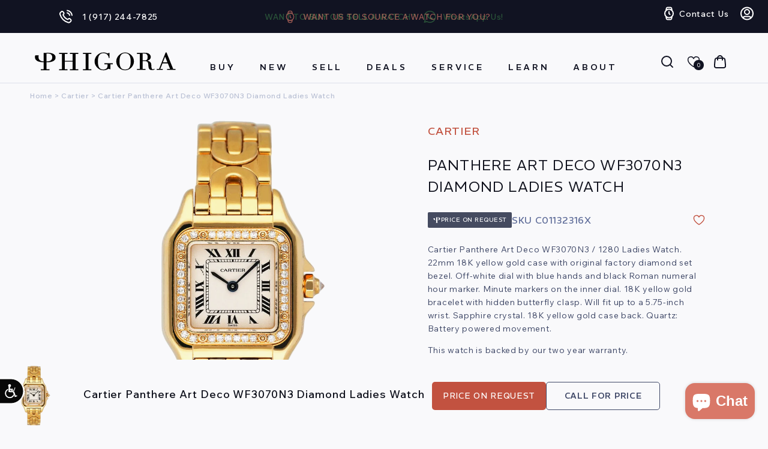

--- FILE ---
content_type: text/html; charset=utf-8
request_url: https://www.google.com/recaptcha/api2/anchor?ar=1&k=6LcG9j0rAAAAAPkcCgQzBeAVzXdvqG5PQqy0YhJp&co=aHR0cHM6Ly93d3cucGhpZ29yYS5jb206NDQz&hl=en&v=PoyoqOPhxBO7pBk68S4YbpHZ&size=normal&anchor-ms=20000&execute-ms=30000&cb=3lkhc6ryxs1x
body_size: 49505
content:
<!DOCTYPE HTML><html dir="ltr" lang="en"><head><meta http-equiv="Content-Type" content="text/html; charset=UTF-8">
<meta http-equiv="X-UA-Compatible" content="IE=edge">
<title>reCAPTCHA</title>
<style type="text/css">
/* cyrillic-ext */
@font-face {
  font-family: 'Roboto';
  font-style: normal;
  font-weight: 400;
  font-stretch: 100%;
  src: url(//fonts.gstatic.com/s/roboto/v48/KFO7CnqEu92Fr1ME7kSn66aGLdTylUAMa3GUBHMdazTgWw.woff2) format('woff2');
  unicode-range: U+0460-052F, U+1C80-1C8A, U+20B4, U+2DE0-2DFF, U+A640-A69F, U+FE2E-FE2F;
}
/* cyrillic */
@font-face {
  font-family: 'Roboto';
  font-style: normal;
  font-weight: 400;
  font-stretch: 100%;
  src: url(//fonts.gstatic.com/s/roboto/v48/KFO7CnqEu92Fr1ME7kSn66aGLdTylUAMa3iUBHMdazTgWw.woff2) format('woff2');
  unicode-range: U+0301, U+0400-045F, U+0490-0491, U+04B0-04B1, U+2116;
}
/* greek-ext */
@font-face {
  font-family: 'Roboto';
  font-style: normal;
  font-weight: 400;
  font-stretch: 100%;
  src: url(//fonts.gstatic.com/s/roboto/v48/KFO7CnqEu92Fr1ME7kSn66aGLdTylUAMa3CUBHMdazTgWw.woff2) format('woff2');
  unicode-range: U+1F00-1FFF;
}
/* greek */
@font-face {
  font-family: 'Roboto';
  font-style: normal;
  font-weight: 400;
  font-stretch: 100%;
  src: url(//fonts.gstatic.com/s/roboto/v48/KFO7CnqEu92Fr1ME7kSn66aGLdTylUAMa3-UBHMdazTgWw.woff2) format('woff2');
  unicode-range: U+0370-0377, U+037A-037F, U+0384-038A, U+038C, U+038E-03A1, U+03A3-03FF;
}
/* math */
@font-face {
  font-family: 'Roboto';
  font-style: normal;
  font-weight: 400;
  font-stretch: 100%;
  src: url(//fonts.gstatic.com/s/roboto/v48/KFO7CnqEu92Fr1ME7kSn66aGLdTylUAMawCUBHMdazTgWw.woff2) format('woff2');
  unicode-range: U+0302-0303, U+0305, U+0307-0308, U+0310, U+0312, U+0315, U+031A, U+0326-0327, U+032C, U+032F-0330, U+0332-0333, U+0338, U+033A, U+0346, U+034D, U+0391-03A1, U+03A3-03A9, U+03B1-03C9, U+03D1, U+03D5-03D6, U+03F0-03F1, U+03F4-03F5, U+2016-2017, U+2034-2038, U+203C, U+2040, U+2043, U+2047, U+2050, U+2057, U+205F, U+2070-2071, U+2074-208E, U+2090-209C, U+20D0-20DC, U+20E1, U+20E5-20EF, U+2100-2112, U+2114-2115, U+2117-2121, U+2123-214F, U+2190, U+2192, U+2194-21AE, U+21B0-21E5, U+21F1-21F2, U+21F4-2211, U+2213-2214, U+2216-22FF, U+2308-230B, U+2310, U+2319, U+231C-2321, U+2336-237A, U+237C, U+2395, U+239B-23B7, U+23D0, U+23DC-23E1, U+2474-2475, U+25AF, U+25B3, U+25B7, U+25BD, U+25C1, U+25CA, U+25CC, U+25FB, U+266D-266F, U+27C0-27FF, U+2900-2AFF, U+2B0E-2B11, U+2B30-2B4C, U+2BFE, U+3030, U+FF5B, U+FF5D, U+1D400-1D7FF, U+1EE00-1EEFF;
}
/* symbols */
@font-face {
  font-family: 'Roboto';
  font-style: normal;
  font-weight: 400;
  font-stretch: 100%;
  src: url(//fonts.gstatic.com/s/roboto/v48/KFO7CnqEu92Fr1ME7kSn66aGLdTylUAMaxKUBHMdazTgWw.woff2) format('woff2');
  unicode-range: U+0001-000C, U+000E-001F, U+007F-009F, U+20DD-20E0, U+20E2-20E4, U+2150-218F, U+2190, U+2192, U+2194-2199, U+21AF, U+21E6-21F0, U+21F3, U+2218-2219, U+2299, U+22C4-22C6, U+2300-243F, U+2440-244A, U+2460-24FF, U+25A0-27BF, U+2800-28FF, U+2921-2922, U+2981, U+29BF, U+29EB, U+2B00-2BFF, U+4DC0-4DFF, U+FFF9-FFFB, U+10140-1018E, U+10190-1019C, U+101A0, U+101D0-101FD, U+102E0-102FB, U+10E60-10E7E, U+1D2C0-1D2D3, U+1D2E0-1D37F, U+1F000-1F0FF, U+1F100-1F1AD, U+1F1E6-1F1FF, U+1F30D-1F30F, U+1F315, U+1F31C, U+1F31E, U+1F320-1F32C, U+1F336, U+1F378, U+1F37D, U+1F382, U+1F393-1F39F, U+1F3A7-1F3A8, U+1F3AC-1F3AF, U+1F3C2, U+1F3C4-1F3C6, U+1F3CA-1F3CE, U+1F3D4-1F3E0, U+1F3ED, U+1F3F1-1F3F3, U+1F3F5-1F3F7, U+1F408, U+1F415, U+1F41F, U+1F426, U+1F43F, U+1F441-1F442, U+1F444, U+1F446-1F449, U+1F44C-1F44E, U+1F453, U+1F46A, U+1F47D, U+1F4A3, U+1F4B0, U+1F4B3, U+1F4B9, U+1F4BB, U+1F4BF, U+1F4C8-1F4CB, U+1F4D6, U+1F4DA, U+1F4DF, U+1F4E3-1F4E6, U+1F4EA-1F4ED, U+1F4F7, U+1F4F9-1F4FB, U+1F4FD-1F4FE, U+1F503, U+1F507-1F50B, U+1F50D, U+1F512-1F513, U+1F53E-1F54A, U+1F54F-1F5FA, U+1F610, U+1F650-1F67F, U+1F687, U+1F68D, U+1F691, U+1F694, U+1F698, U+1F6AD, U+1F6B2, U+1F6B9-1F6BA, U+1F6BC, U+1F6C6-1F6CF, U+1F6D3-1F6D7, U+1F6E0-1F6EA, U+1F6F0-1F6F3, U+1F6F7-1F6FC, U+1F700-1F7FF, U+1F800-1F80B, U+1F810-1F847, U+1F850-1F859, U+1F860-1F887, U+1F890-1F8AD, U+1F8B0-1F8BB, U+1F8C0-1F8C1, U+1F900-1F90B, U+1F93B, U+1F946, U+1F984, U+1F996, U+1F9E9, U+1FA00-1FA6F, U+1FA70-1FA7C, U+1FA80-1FA89, U+1FA8F-1FAC6, U+1FACE-1FADC, U+1FADF-1FAE9, U+1FAF0-1FAF8, U+1FB00-1FBFF;
}
/* vietnamese */
@font-face {
  font-family: 'Roboto';
  font-style: normal;
  font-weight: 400;
  font-stretch: 100%;
  src: url(//fonts.gstatic.com/s/roboto/v48/KFO7CnqEu92Fr1ME7kSn66aGLdTylUAMa3OUBHMdazTgWw.woff2) format('woff2');
  unicode-range: U+0102-0103, U+0110-0111, U+0128-0129, U+0168-0169, U+01A0-01A1, U+01AF-01B0, U+0300-0301, U+0303-0304, U+0308-0309, U+0323, U+0329, U+1EA0-1EF9, U+20AB;
}
/* latin-ext */
@font-face {
  font-family: 'Roboto';
  font-style: normal;
  font-weight: 400;
  font-stretch: 100%;
  src: url(//fonts.gstatic.com/s/roboto/v48/KFO7CnqEu92Fr1ME7kSn66aGLdTylUAMa3KUBHMdazTgWw.woff2) format('woff2');
  unicode-range: U+0100-02BA, U+02BD-02C5, U+02C7-02CC, U+02CE-02D7, U+02DD-02FF, U+0304, U+0308, U+0329, U+1D00-1DBF, U+1E00-1E9F, U+1EF2-1EFF, U+2020, U+20A0-20AB, U+20AD-20C0, U+2113, U+2C60-2C7F, U+A720-A7FF;
}
/* latin */
@font-face {
  font-family: 'Roboto';
  font-style: normal;
  font-weight: 400;
  font-stretch: 100%;
  src: url(//fonts.gstatic.com/s/roboto/v48/KFO7CnqEu92Fr1ME7kSn66aGLdTylUAMa3yUBHMdazQ.woff2) format('woff2');
  unicode-range: U+0000-00FF, U+0131, U+0152-0153, U+02BB-02BC, U+02C6, U+02DA, U+02DC, U+0304, U+0308, U+0329, U+2000-206F, U+20AC, U+2122, U+2191, U+2193, U+2212, U+2215, U+FEFF, U+FFFD;
}
/* cyrillic-ext */
@font-face {
  font-family: 'Roboto';
  font-style: normal;
  font-weight: 500;
  font-stretch: 100%;
  src: url(//fonts.gstatic.com/s/roboto/v48/KFO7CnqEu92Fr1ME7kSn66aGLdTylUAMa3GUBHMdazTgWw.woff2) format('woff2');
  unicode-range: U+0460-052F, U+1C80-1C8A, U+20B4, U+2DE0-2DFF, U+A640-A69F, U+FE2E-FE2F;
}
/* cyrillic */
@font-face {
  font-family: 'Roboto';
  font-style: normal;
  font-weight: 500;
  font-stretch: 100%;
  src: url(//fonts.gstatic.com/s/roboto/v48/KFO7CnqEu92Fr1ME7kSn66aGLdTylUAMa3iUBHMdazTgWw.woff2) format('woff2');
  unicode-range: U+0301, U+0400-045F, U+0490-0491, U+04B0-04B1, U+2116;
}
/* greek-ext */
@font-face {
  font-family: 'Roboto';
  font-style: normal;
  font-weight: 500;
  font-stretch: 100%;
  src: url(//fonts.gstatic.com/s/roboto/v48/KFO7CnqEu92Fr1ME7kSn66aGLdTylUAMa3CUBHMdazTgWw.woff2) format('woff2');
  unicode-range: U+1F00-1FFF;
}
/* greek */
@font-face {
  font-family: 'Roboto';
  font-style: normal;
  font-weight: 500;
  font-stretch: 100%;
  src: url(//fonts.gstatic.com/s/roboto/v48/KFO7CnqEu92Fr1ME7kSn66aGLdTylUAMa3-UBHMdazTgWw.woff2) format('woff2');
  unicode-range: U+0370-0377, U+037A-037F, U+0384-038A, U+038C, U+038E-03A1, U+03A3-03FF;
}
/* math */
@font-face {
  font-family: 'Roboto';
  font-style: normal;
  font-weight: 500;
  font-stretch: 100%;
  src: url(//fonts.gstatic.com/s/roboto/v48/KFO7CnqEu92Fr1ME7kSn66aGLdTylUAMawCUBHMdazTgWw.woff2) format('woff2');
  unicode-range: U+0302-0303, U+0305, U+0307-0308, U+0310, U+0312, U+0315, U+031A, U+0326-0327, U+032C, U+032F-0330, U+0332-0333, U+0338, U+033A, U+0346, U+034D, U+0391-03A1, U+03A3-03A9, U+03B1-03C9, U+03D1, U+03D5-03D6, U+03F0-03F1, U+03F4-03F5, U+2016-2017, U+2034-2038, U+203C, U+2040, U+2043, U+2047, U+2050, U+2057, U+205F, U+2070-2071, U+2074-208E, U+2090-209C, U+20D0-20DC, U+20E1, U+20E5-20EF, U+2100-2112, U+2114-2115, U+2117-2121, U+2123-214F, U+2190, U+2192, U+2194-21AE, U+21B0-21E5, U+21F1-21F2, U+21F4-2211, U+2213-2214, U+2216-22FF, U+2308-230B, U+2310, U+2319, U+231C-2321, U+2336-237A, U+237C, U+2395, U+239B-23B7, U+23D0, U+23DC-23E1, U+2474-2475, U+25AF, U+25B3, U+25B7, U+25BD, U+25C1, U+25CA, U+25CC, U+25FB, U+266D-266F, U+27C0-27FF, U+2900-2AFF, U+2B0E-2B11, U+2B30-2B4C, U+2BFE, U+3030, U+FF5B, U+FF5D, U+1D400-1D7FF, U+1EE00-1EEFF;
}
/* symbols */
@font-face {
  font-family: 'Roboto';
  font-style: normal;
  font-weight: 500;
  font-stretch: 100%;
  src: url(//fonts.gstatic.com/s/roboto/v48/KFO7CnqEu92Fr1ME7kSn66aGLdTylUAMaxKUBHMdazTgWw.woff2) format('woff2');
  unicode-range: U+0001-000C, U+000E-001F, U+007F-009F, U+20DD-20E0, U+20E2-20E4, U+2150-218F, U+2190, U+2192, U+2194-2199, U+21AF, U+21E6-21F0, U+21F3, U+2218-2219, U+2299, U+22C4-22C6, U+2300-243F, U+2440-244A, U+2460-24FF, U+25A0-27BF, U+2800-28FF, U+2921-2922, U+2981, U+29BF, U+29EB, U+2B00-2BFF, U+4DC0-4DFF, U+FFF9-FFFB, U+10140-1018E, U+10190-1019C, U+101A0, U+101D0-101FD, U+102E0-102FB, U+10E60-10E7E, U+1D2C0-1D2D3, U+1D2E0-1D37F, U+1F000-1F0FF, U+1F100-1F1AD, U+1F1E6-1F1FF, U+1F30D-1F30F, U+1F315, U+1F31C, U+1F31E, U+1F320-1F32C, U+1F336, U+1F378, U+1F37D, U+1F382, U+1F393-1F39F, U+1F3A7-1F3A8, U+1F3AC-1F3AF, U+1F3C2, U+1F3C4-1F3C6, U+1F3CA-1F3CE, U+1F3D4-1F3E0, U+1F3ED, U+1F3F1-1F3F3, U+1F3F5-1F3F7, U+1F408, U+1F415, U+1F41F, U+1F426, U+1F43F, U+1F441-1F442, U+1F444, U+1F446-1F449, U+1F44C-1F44E, U+1F453, U+1F46A, U+1F47D, U+1F4A3, U+1F4B0, U+1F4B3, U+1F4B9, U+1F4BB, U+1F4BF, U+1F4C8-1F4CB, U+1F4D6, U+1F4DA, U+1F4DF, U+1F4E3-1F4E6, U+1F4EA-1F4ED, U+1F4F7, U+1F4F9-1F4FB, U+1F4FD-1F4FE, U+1F503, U+1F507-1F50B, U+1F50D, U+1F512-1F513, U+1F53E-1F54A, U+1F54F-1F5FA, U+1F610, U+1F650-1F67F, U+1F687, U+1F68D, U+1F691, U+1F694, U+1F698, U+1F6AD, U+1F6B2, U+1F6B9-1F6BA, U+1F6BC, U+1F6C6-1F6CF, U+1F6D3-1F6D7, U+1F6E0-1F6EA, U+1F6F0-1F6F3, U+1F6F7-1F6FC, U+1F700-1F7FF, U+1F800-1F80B, U+1F810-1F847, U+1F850-1F859, U+1F860-1F887, U+1F890-1F8AD, U+1F8B0-1F8BB, U+1F8C0-1F8C1, U+1F900-1F90B, U+1F93B, U+1F946, U+1F984, U+1F996, U+1F9E9, U+1FA00-1FA6F, U+1FA70-1FA7C, U+1FA80-1FA89, U+1FA8F-1FAC6, U+1FACE-1FADC, U+1FADF-1FAE9, U+1FAF0-1FAF8, U+1FB00-1FBFF;
}
/* vietnamese */
@font-face {
  font-family: 'Roboto';
  font-style: normal;
  font-weight: 500;
  font-stretch: 100%;
  src: url(//fonts.gstatic.com/s/roboto/v48/KFO7CnqEu92Fr1ME7kSn66aGLdTylUAMa3OUBHMdazTgWw.woff2) format('woff2');
  unicode-range: U+0102-0103, U+0110-0111, U+0128-0129, U+0168-0169, U+01A0-01A1, U+01AF-01B0, U+0300-0301, U+0303-0304, U+0308-0309, U+0323, U+0329, U+1EA0-1EF9, U+20AB;
}
/* latin-ext */
@font-face {
  font-family: 'Roboto';
  font-style: normal;
  font-weight: 500;
  font-stretch: 100%;
  src: url(//fonts.gstatic.com/s/roboto/v48/KFO7CnqEu92Fr1ME7kSn66aGLdTylUAMa3KUBHMdazTgWw.woff2) format('woff2');
  unicode-range: U+0100-02BA, U+02BD-02C5, U+02C7-02CC, U+02CE-02D7, U+02DD-02FF, U+0304, U+0308, U+0329, U+1D00-1DBF, U+1E00-1E9F, U+1EF2-1EFF, U+2020, U+20A0-20AB, U+20AD-20C0, U+2113, U+2C60-2C7F, U+A720-A7FF;
}
/* latin */
@font-face {
  font-family: 'Roboto';
  font-style: normal;
  font-weight: 500;
  font-stretch: 100%;
  src: url(//fonts.gstatic.com/s/roboto/v48/KFO7CnqEu92Fr1ME7kSn66aGLdTylUAMa3yUBHMdazQ.woff2) format('woff2');
  unicode-range: U+0000-00FF, U+0131, U+0152-0153, U+02BB-02BC, U+02C6, U+02DA, U+02DC, U+0304, U+0308, U+0329, U+2000-206F, U+20AC, U+2122, U+2191, U+2193, U+2212, U+2215, U+FEFF, U+FFFD;
}
/* cyrillic-ext */
@font-face {
  font-family: 'Roboto';
  font-style: normal;
  font-weight: 900;
  font-stretch: 100%;
  src: url(//fonts.gstatic.com/s/roboto/v48/KFO7CnqEu92Fr1ME7kSn66aGLdTylUAMa3GUBHMdazTgWw.woff2) format('woff2');
  unicode-range: U+0460-052F, U+1C80-1C8A, U+20B4, U+2DE0-2DFF, U+A640-A69F, U+FE2E-FE2F;
}
/* cyrillic */
@font-face {
  font-family: 'Roboto';
  font-style: normal;
  font-weight: 900;
  font-stretch: 100%;
  src: url(//fonts.gstatic.com/s/roboto/v48/KFO7CnqEu92Fr1ME7kSn66aGLdTylUAMa3iUBHMdazTgWw.woff2) format('woff2');
  unicode-range: U+0301, U+0400-045F, U+0490-0491, U+04B0-04B1, U+2116;
}
/* greek-ext */
@font-face {
  font-family: 'Roboto';
  font-style: normal;
  font-weight: 900;
  font-stretch: 100%;
  src: url(//fonts.gstatic.com/s/roboto/v48/KFO7CnqEu92Fr1ME7kSn66aGLdTylUAMa3CUBHMdazTgWw.woff2) format('woff2');
  unicode-range: U+1F00-1FFF;
}
/* greek */
@font-face {
  font-family: 'Roboto';
  font-style: normal;
  font-weight: 900;
  font-stretch: 100%;
  src: url(//fonts.gstatic.com/s/roboto/v48/KFO7CnqEu92Fr1ME7kSn66aGLdTylUAMa3-UBHMdazTgWw.woff2) format('woff2');
  unicode-range: U+0370-0377, U+037A-037F, U+0384-038A, U+038C, U+038E-03A1, U+03A3-03FF;
}
/* math */
@font-face {
  font-family: 'Roboto';
  font-style: normal;
  font-weight: 900;
  font-stretch: 100%;
  src: url(//fonts.gstatic.com/s/roboto/v48/KFO7CnqEu92Fr1ME7kSn66aGLdTylUAMawCUBHMdazTgWw.woff2) format('woff2');
  unicode-range: U+0302-0303, U+0305, U+0307-0308, U+0310, U+0312, U+0315, U+031A, U+0326-0327, U+032C, U+032F-0330, U+0332-0333, U+0338, U+033A, U+0346, U+034D, U+0391-03A1, U+03A3-03A9, U+03B1-03C9, U+03D1, U+03D5-03D6, U+03F0-03F1, U+03F4-03F5, U+2016-2017, U+2034-2038, U+203C, U+2040, U+2043, U+2047, U+2050, U+2057, U+205F, U+2070-2071, U+2074-208E, U+2090-209C, U+20D0-20DC, U+20E1, U+20E5-20EF, U+2100-2112, U+2114-2115, U+2117-2121, U+2123-214F, U+2190, U+2192, U+2194-21AE, U+21B0-21E5, U+21F1-21F2, U+21F4-2211, U+2213-2214, U+2216-22FF, U+2308-230B, U+2310, U+2319, U+231C-2321, U+2336-237A, U+237C, U+2395, U+239B-23B7, U+23D0, U+23DC-23E1, U+2474-2475, U+25AF, U+25B3, U+25B7, U+25BD, U+25C1, U+25CA, U+25CC, U+25FB, U+266D-266F, U+27C0-27FF, U+2900-2AFF, U+2B0E-2B11, U+2B30-2B4C, U+2BFE, U+3030, U+FF5B, U+FF5D, U+1D400-1D7FF, U+1EE00-1EEFF;
}
/* symbols */
@font-face {
  font-family: 'Roboto';
  font-style: normal;
  font-weight: 900;
  font-stretch: 100%;
  src: url(//fonts.gstatic.com/s/roboto/v48/KFO7CnqEu92Fr1ME7kSn66aGLdTylUAMaxKUBHMdazTgWw.woff2) format('woff2');
  unicode-range: U+0001-000C, U+000E-001F, U+007F-009F, U+20DD-20E0, U+20E2-20E4, U+2150-218F, U+2190, U+2192, U+2194-2199, U+21AF, U+21E6-21F0, U+21F3, U+2218-2219, U+2299, U+22C4-22C6, U+2300-243F, U+2440-244A, U+2460-24FF, U+25A0-27BF, U+2800-28FF, U+2921-2922, U+2981, U+29BF, U+29EB, U+2B00-2BFF, U+4DC0-4DFF, U+FFF9-FFFB, U+10140-1018E, U+10190-1019C, U+101A0, U+101D0-101FD, U+102E0-102FB, U+10E60-10E7E, U+1D2C0-1D2D3, U+1D2E0-1D37F, U+1F000-1F0FF, U+1F100-1F1AD, U+1F1E6-1F1FF, U+1F30D-1F30F, U+1F315, U+1F31C, U+1F31E, U+1F320-1F32C, U+1F336, U+1F378, U+1F37D, U+1F382, U+1F393-1F39F, U+1F3A7-1F3A8, U+1F3AC-1F3AF, U+1F3C2, U+1F3C4-1F3C6, U+1F3CA-1F3CE, U+1F3D4-1F3E0, U+1F3ED, U+1F3F1-1F3F3, U+1F3F5-1F3F7, U+1F408, U+1F415, U+1F41F, U+1F426, U+1F43F, U+1F441-1F442, U+1F444, U+1F446-1F449, U+1F44C-1F44E, U+1F453, U+1F46A, U+1F47D, U+1F4A3, U+1F4B0, U+1F4B3, U+1F4B9, U+1F4BB, U+1F4BF, U+1F4C8-1F4CB, U+1F4D6, U+1F4DA, U+1F4DF, U+1F4E3-1F4E6, U+1F4EA-1F4ED, U+1F4F7, U+1F4F9-1F4FB, U+1F4FD-1F4FE, U+1F503, U+1F507-1F50B, U+1F50D, U+1F512-1F513, U+1F53E-1F54A, U+1F54F-1F5FA, U+1F610, U+1F650-1F67F, U+1F687, U+1F68D, U+1F691, U+1F694, U+1F698, U+1F6AD, U+1F6B2, U+1F6B9-1F6BA, U+1F6BC, U+1F6C6-1F6CF, U+1F6D3-1F6D7, U+1F6E0-1F6EA, U+1F6F0-1F6F3, U+1F6F7-1F6FC, U+1F700-1F7FF, U+1F800-1F80B, U+1F810-1F847, U+1F850-1F859, U+1F860-1F887, U+1F890-1F8AD, U+1F8B0-1F8BB, U+1F8C0-1F8C1, U+1F900-1F90B, U+1F93B, U+1F946, U+1F984, U+1F996, U+1F9E9, U+1FA00-1FA6F, U+1FA70-1FA7C, U+1FA80-1FA89, U+1FA8F-1FAC6, U+1FACE-1FADC, U+1FADF-1FAE9, U+1FAF0-1FAF8, U+1FB00-1FBFF;
}
/* vietnamese */
@font-face {
  font-family: 'Roboto';
  font-style: normal;
  font-weight: 900;
  font-stretch: 100%;
  src: url(//fonts.gstatic.com/s/roboto/v48/KFO7CnqEu92Fr1ME7kSn66aGLdTylUAMa3OUBHMdazTgWw.woff2) format('woff2');
  unicode-range: U+0102-0103, U+0110-0111, U+0128-0129, U+0168-0169, U+01A0-01A1, U+01AF-01B0, U+0300-0301, U+0303-0304, U+0308-0309, U+0323, U+0329, U+1EA0-1EF9, U+20AB;
}
/* latin-ext */
@font-face {
  font-family: 'Roboto';
  font-style: normal;
  font-weight: 900;
  font-stretch: 100%;
  src: url(//fonts.gstatic.com/s/roboto/v48/KFO7CnqEu92Fr1ME7kSn66aGLdTylUAMa3KUBHMdazTgWw.woff2) format('woff2');
  unicode-range: U+0100-02BA, U+02BD-02C5, U+02C7-02CC, U+02CE-02D7, U+02DD-02FF, U+0304, U+0308, U+0329, U+1D00-1DBF, U+1E00-1E9F, U+1EF2-1EFF, U+2020, U+20A0-20AB, U+20AD-20C0, U+2113, U+2C60-2C7F, U+A720-A7FF;
}
/* latin */
@font-face {
  font-family: 'Roboto';
  font-style: normal;
  font-weight: 900;
  font-stretch: 100%;
  src: url(//fonts.gstatic.com/s/roboto/v48/KFO7CnqEu92Fr1ME7kSn66aGLdTylUAMa3yUBHMdazQ.woff2) format('woff2');
  unicode-range: U+0000-00FF, U+0131, U+0152-0153, U+02BB-02BC, U+02C6, U+02DA, U+02DC, U+0304, U+0308, U+0329, U+2000-206F, U+20AC, U+2122, U+2191, U+2193, U+2212, U+2215, U+FEFF, U+FFFD;
}

</style>
<link rel="stylesheet" type="text/css" href="https://www.gstatic.com/recaptcha/releases/PoyoqOPhxBO7pBk68S4YbpHZ/styles__ltr.css">
<script nonce="Ir09foUOHrIzSCH7QNg_iA" type="text/javascript">window['__recaptcha_api'] = 'https://www.google.com/recaptcha/api2/';</script>
<script type="text/javascript" src="https://www.gstatic.com/recaptcha/releases/PoyoqOPhxBO7pBk68S4YbpHZ/recaptcha__en.js" nonce="Ir09foUOHrIzSCH7QNg_iA">
      
    </script></head>
<body><div id="rc-anchor-alert" class="rc-anchor-alert"></div>
<input type="hidden" id="recaptcha-token" value="[base64]">
<script type="text/javascript" nonce="Ir09foUOHrIzSCH7QNg_iA">
      recaptcha.anchor.Main.init("[\x22ainput\x22,[\x22bgdata\x22,\x22\x22,\[base64]/[base64]/UltIKytdPWE6KGE8MjA0OD9SW0grK109YT4+NnwxOTI6KChhJjY0NTEyKT09NTUyOTYmJnErMTxoLmxlbmd0aCYmKGguY2hhckNvZGVBdChxKzEpJjY0NTEyKT09NTYzMjA/[base64]/MjU1OlI/[base64]/[base64]/[base64]/[base64]/[base64]/[base64]/[base64]/[base64]/[base64]/[base64]\x22,\[base64]\x22,\x22w6IsCG0dOSx0w5DCsjQRKkjCsXUqKsKVWBc8OUh1fw91BMOpw4bCqcKmw7tsw7E3bcKmNcOqwo9BwrHDu8O0LgwLAjnDjcO9w7hKZcOhwrXCmEZbw4TDpxHCucKDFsKFw4J0HkMLAjtNwpxCZALDm8K3OcOmecK4dsKkwoPDr8OYeFxTChHCnMOmUX/CoH/DnwAVw6hbCMOzwrFHw4rChFRxw7HDr8K6wrZUBMKuwpnCk1nDvMK9w7ZyFjQFwo7CscO6wrPCiQI3WUMEKWPClsK2wrHCqMOEwp1Kw7Ihw5TChMOJw5tsd0/[base64]/[base64]/Cilt1w5h6wo/CrCdgwoHCmjDDn18BWTzDiyPDjzZ0w4gxbcKUCcKSLUjDssOXwpHCkcKSwrnDgcOZPcKrasOmwrl+wp3DucKywpITwpjDlsKJBkrCqwk/wqjDqxDCv0vCisK0wrMDwrrComTCnz9YJcOiw7fChsOeJxDCjsOXwpsqw4jChh7Cl8OEfMOUwqrDgsKswrkFAsOEBsO8w6fDqh7CgsOiwq/CkU7DgTgDVcO4ScKhc8Khw5gAwr/[base64]/CpUDCjsKWwr8nwrHDmn3CplJvwpkEw7TDvBEtwoQrw4LCrUvCvSN/MW5nSTh5wq3CncOLIMKOViABVcOpwp/CmsOqw5fCrsOTwr8vPSnDtD8Zw5A4R8OfwpHDikzDncK3w68Ow5HCgcKKQgHCtcKZw7/DuWkdOHXChMOFwoZnCFpSdMOcw6rCqsOTGEUJwq/[base64]/DqsKOw4M6QxHDi3pgwrwsw6jChxU5dMK2UxtHw6hkLcO9w7gHw43Cn1UtwozDo8KAIyjDhzPDijNHwqYFIsK8wpUHwqnCt8OZw5/CpRRWUsK8S8OGAx3CqjvDisOawolNe8ORw5EtRcKDw5FvwqdZecKVCkTDmWPCiMKOFQI5wo84Mi/CmBJkwpnDiMOQa8KobsOZDMKgw6jCtMOjwpFBw6tsSTPDhBd3T1N6w4tWY8KIwr0kwobDoj0fDMO9MRVxaMODwrLDpThiwrdgB2zDghnCsyfCqEbDksK1acOjwqk/[base64]/[base64]/w63DiV13MA/CvnjDp8KETWHDpsOGfglkEsOAwq4AHG7DsnXCtxzDicKpMVHChcO4wpwPDTMMCHXDmwzCu8OuJgtlw45UGBHDq8KVw5h9w74eR8Kpw74qwrDCtcOKw6oeF15QaDjDs8KJKD7CpsKGw57CosK0w7ATDsOHW0pwSALDtcOtwr1ZI13ClcKawrJyTTFGwqEcOkrDnQ/CgnQzw6/DiFbClsKLNsKUw7czw6MxdBUteAZbw4bDoRViw4XCti7CgANdaQ3CncOyX0jCvMO5ZsOWwrolwqvCtEVJwoQUw5lIw5/Cg8O9TU3CosKNw4jDtgzDsMOZw7HDjsKDY8Kjw5LDggEdCcOhw617NUYBwqjDlBPDgQU/Ul7Cth/[base64]/DnmDCu8K+w64fw7TCmWDCrBxkU3ciEVfCh8K3wpJzwqLDkjbDnMKfw5xFw43CicKVK8KTdMKlOTHDkjAcw4rDsMOmwofDvsOlB8O8JSc9w7BWM3/Do8OKwppJw4TDqVfDslDCjMOQWMOHw7Qpw6l8fmPCg0fDhilJUBzCt13DlcKdHmnCiVhmw7/CvMOOw7vCskZkw7hWBU7ChSB8w5DDlcOpI8O1YjhtB1/CoRTCu8O6wr3DjMOpwpXDssOXwqZSw5DClMODch9twpJuwrPCn1zDjMO+w6ZURsO3w4EHDsOww4dJw7MXAlDDucKAIsOnUsOBwp/[base64]/[base64]/DnsOowpB2WsOYOxhnTsOfw6N5w7YqUcOjYsKLwp5jw7Mrw4LDjMKtBiDDscK1w6oJMGfDrcO4J8KlYG/CphTCp8OHNyoYCcKlNMKaWx8CR8O9AsOiVMOvKcO0WjI9WxhrdcKKXCw6RjTDn2dzw6NgdVpYB8O4GUHCkF9Aw6Jbw4RAUFp1w47CgMKCS0JVw4pyw7ttw4bDpwLDrk3DksOfXUDClD/Cr8ORIsKmw7xWfcKrITjDmcKHw4TDpUTDrSTDhGUWwpTCuEvDrsKWRMOWUSJQH3fDqMK7wqdnw61pw5JGwo3DgcKnbcK0b8K8wqxwXwBFEcOaQW86wo8vB1ItwpkOwqBEawASIV5QwrfDnh3Dg1DDi8OCwrJ6w6nCth7DisOPYFfDmBF9wpLCozVlRi/DqxNIw4LCp39hwqvCu8KuwpbDtivCjjrCo1R9YjwYw4bCqGkRwp3DgsORwpzDkgI4wrEUBFXCtDZZwp/DmcO/KX/Ct8OAPy/Co0HCrMKqw6XCtcKyworDncOJV0jCrMO0ITcELcKbwrbDvwEXa1gmRcKpIcKWQn7CinrCl8KVUw7CmsKgM8OhJsKQwpJmF8OefcOCFQxNJcKxwohoUUrDmMOSZcKZN8K/[base64]/w6/ClcOHw7rCtzHCmwg4w6HCuHModi/DlWE+wrPDumnDhQNZZSLCklpLUMK+wrhlAEjCi8OGAMOEwoTCkcKewrnCg8O/woMcw5pAwo/CkngzEXVzJMK7wpETw5NZwrhww7LDtcKHR8KPG8OJXRhGCHwCwph6LMKVD8OHSsOfw74nw4QIw53CgxcResOgw6DDmsOBwqUDwqjCkm/[base64]/c8ODOcKewr0+DjtVwrpvwrPCtsOXwo5fw4lCNW0xFBzCtMK2VcKDw7nCh8KIw79Iwr0aBMKIOljCvcKkw4rCqsOBwrM5EcKcV2nDjcKCwrHDnF4kEcKfdSrDgjzCkcKuIkMYw75dH8OXwrLChHFbNncvwrHCsxDDt8Krw5rCuR/CucOpKHHDjFk0w6l4w4rCiWbDhMO2wq7Co8KYRGwmB8Omf38ew7TDtcKnRw4qw649wqrCocOFS3AqI8OiwqAbYMKjMSFrw6zDuMOfwpBBZMOPTsKdwqoYw7MjXMKhw5wbwprDhcOZPEzCo8KQw4Nkwop6w7/CrsKiIl5EBcO2XcKoEVXDvyzDv8KBwoIywqFlwqTCgWo4TC/Ct8KmwoLDu8KlwqHCgQwyBmgKw48lw4rCsENVCU3DsmLCosO3wpnDoyjClsKwKnvCk8K8GAbDiMOiw7oUecOMwqzCnmbDl8OEH8KkUcO8wp3DqWnCncKfQMOUwq7DuwhOwpNGccOUwp7ChUUgwqw+wo3CqH/DgwMhw6vCjkvDvw4PEcKpI0nCpnEnAsKoCHsULcKsOsKcQCrCjyXDi8KAXHxHwqpSw6RHRMOgw7XCp8Oee3PChcKIw7MSw6B2wptWCknCmMOhwqFEwonDizvDug3Cp8OVYMK/EA4/bzpDwrfCoTw0w6vDisKmwrzDkztNFWnCvMOcBcKTw6RlW2cnUsK7KcOUWiZnDWXDs8OiSE1+woIZw6APM8K2w7/Dk8OMPMOww6csRsOLwqzCuTnDsx98NnBWAcOKw5ktw6F2YWgww7PDk0nCjMO+csOCWzvDisK5w4szw5YfYsOXCnHDkALDq8OpwqdpacKBUFIRw5/ChsOOw75Mw5jDpcKEBsOuHj8VwpFgJSkAwphNwprDjVrClQnDhcKswrTDssKGRiHDgcKYckBKw7zCvDMNwqAdRwlfw4LDvMOywrfDlcKbd8ODw6/Cn8OnA8OVacOvQsOJwop5EMK7F8KfFsOoGmHCqVXCvmjCvsOQEBnCv8KkeFHDtsObC8KNVMOHP8OdwoDChhPDqMOqwq86L8KuUsO9O0ooJ8OWwoLCrsKAw6VEw5/Dtz3DhcKYIg3CgsKiPWE/w5TDl8Kkw7kDw57ClG3DncKPw6Ubw4fCo8OzbMKCwooRIB8IC3DDmcKwFcKVwoPCj3jDnMOVwoDCs8Kkw6rDiCs5fT3CkQ/DokoHGShgwq8jZcKgF0pPw4bCnQ3DpnfCtcK9GsKawoo+ecOxwoXCvXrDgyAYw6rChcKDY38lwr3CtAFKVcKvLlTDrsOhG8OgwosfwoUkw5kDw6bDhhjCg8Knw4Q3w4vDi8KUw7BSPxXCiz3Ds8KYw7oWw7/Cg33DgMO+w5DCuiwFZsKRwo5Kw6kUw7Y3cF3DtVcvcDzDqsOewqbCv39rwqcdwoo5wqjCu8OxKsKUOSDDm8O3w7zDl8OAJMKBShjDuioCSMK3NnREw6jDvmnDjsOhwr5gAhwlw4Ypw7zClsO4wpzDscKzw5AHGsOHw5VMwo/DtMKtL8KowqlcFFTCmhTCvcOawqPDrQklwq9PccOvwr/DlsKDbcOaw4Bdw5XCsg8lPTwqWV0dB3TChsO8wplZcUjDscOMMw7CgVdIwqjDpcKPwoPDicOvYjdUHyJFG3oQW3bDocOtIQRawozDng7DrMOrF39Rw6UJwo5twrrCrsKLwod8b0FbDMOaYiAww7gtRsKsKDfCqcOZw7BqwqfDmcOENsKiwr/CkBHCpD5Xw5HCpsOTw6nCs0rDnMO/w4LDv8OnOsOnZcKxaMOcwo/DrMOXRMKRwqzCpcKNwqcae0XDsWDDgBx0w7A2UcOQwrxZdsObw48OM8OEHMOow6kkw5JmQVfCn8K1XzLDjwHCvEPCkMKXLcOWwp5Mwr7DoTxzPA0Fw4dFw7o4XMO3ThLDlUdkJDDCr8K/[base64]/ChkMOw6IwRm83w5DCgsKAwrVKw6TDvkIQw4XDv19lR8OEEcOnw5nClDJgwqDDs2gZEHXDuScVwo9Gw67Duiw+wq0/[base64]/Dkh4kK8O+O8OiXnwmwrPDlTh4w7kZNiAXKzwqJsKXSm5gw6sPw5XCpRc0S1vCqRrCosKId2Ikw6VdwoxEEcODLhd8w7HCkcK8w48xwpHDun/DvMOnJwhmCRozwoklTMKWw7TCiVs4w6LCrmwmZCHDuMOHw7HCrsObwoAMwqHDrAJ9wqDCmsOmOMKgwp4TwrDDnAPDncORNAtWH8OPwrlGRik5w4wBaxMjTcOCH8OVwoLDv8OzN081G2pqFMKQw45owpZIDGnCqTYiw6rDp04twr06w4/CmVlEenXCgMO+wpxmLMOQwr7DrXLDlMOVwp7DjsOTTMOww4TClmIfw6FdWMOrw4zDvcOhJCMcw5fDklXCs8OTPU7Cj8OtwpTCl8OYwq3DokXDnMKgw4rDnDM+J1k/SRVHM8KGImcQbQRVDCDCoTLDpmprw4/[base64]/Cl0o/wqlTwoIawqEmdMOFP8Ovw6IENsKZwqsWa2RPwroNPn1nw44TGsOmw67DqRPDtsKLwrDCiA/CsyHCrMOSVcOSesKKwoAkwrAhSMKKwp4nScK0wpcGw4nDrCPDm2BzSDXDpz8fKMKCwr3DssOBWEXCsHpuwpchw7ovwprCnA0ND3jDh8Orw5Eww7rDv8KLw5VPZktJwqLDksOBwqzDs8K2wogSSMKJw7DDrcKPc8OmbcOuUR9dCcKew4/CgiEKwqTDmnoxw5JZw6LDnGR+Q8K+WcKxZ8OROcKKw6E8VMKDQArCrMOdKMOswo4kUUPDlsK0w7bDrDrDjVsLcEZtGGklwprDqVvDuzjCpcOmI0jDrR3Dq0vCrT/[base64]/[base64]/GcK3w5LDiAPDo8KBw6QfD8ONA23DkkNtwps/VMOPaSEBRMOQwrNReF/Cok7Du1LCqQPCrUpFwqQgwp3DhyXCpg8nwoxOw7DCmRLCosO5W3nCrFTClcO/[base64]/[base64]/w4QEwrjCkcOPwq9tMsKUecO7w4vDocOsUsK2wr/[base64]/[base64]/DtsO/wqTDsEsxw59wWzcbw47Dqz3Dnn5nGEzDjkZzw7vDnljCjsOjwprCsRfCuMOEwrpGwpdzw6sZwrbDmMKUworCmCE0CikkEQE0wonCncOLwojCqcO7w67Dt3bDqh83PF4sOMKrenLDnXdAw6bDm8KCdsOHwqR2QsKXwrnCnsOKwroHw4/[base64]/ChFogw7XDmcKBPzbCt8OkU8OKJ10caDbDrCx7wrkewprCgh/CtQoQwrjDlMKOMsKFPsKLw4jCncKfw794WcKRPMKif0LClyfCm3MKDTTCjsO+woMkeSh9w6PDsnI4ZXjCgVsAFcKyWVF6w6vCiizDpFAmw70qwpZ0Ai/DuMKgA1slLSMYw5bDpxk1wrfDvMK4QiPCjMORw7fDg0/Cl2rCr8KFw6fDh8K+w6dLM8OnwrnDlhnDogHDtXTChQk8wo8vwrDCkR/DiyxhMMKPXcKtwq1uw4ZjDyrCnTpCw5x9L8KkEg1mw4MZwq8IwrxHw4vCn8O8wprDhMOTwrxmwowuw5HDncKaByTCmMORJ8OKwr5FUMKOfhsvw7J8w4XClMOjCSllwooNw6LCsndmw4ZMJgFVDcKJJjXChsO6woXDpH/[base64]/[base64]/[base64]/Ds8OcNW88XsOkYMKww73DkcOVI8KiPcKRwqdZCcO1KMO5QMOMGMOgccOhw4LCnkNmwrFTWMKcVSopE8KEwr7DjyjDpzVVw6bCr2fCn8K8w4PDiy/Cr8OTwq/Dr8KyVsO8FTPChcOXLsKyCjBgclZdSS/CqGRFw5rCv3zDoWjCu8OWCMOzLXwCLVDDoMKMw4l/[base64]/[base64]/DpcKvw4fClcKoDsKTRB1ywrxfwoI/[base64]/[base64]/Cz1sw7rCoBrDhsOgwp5bwpLDqMKDwqXClzgzDcKSwqTCr8KMZ8K0WwbCrTLCtF/DssOqKcKsw4s/w6jDt1s1w6pJwqjCmE4jw7DDlUTDvsOiwq/DgcKhDsKeB1Mrw6XCvDIZQcOPwo4OwoADw6dvLU43XcK3wqVyHnE/[base64]/Dpit3woVMw4XDv8OOw7EKccO/w4rCjcKfw6HDqlLDoQZnwrvCkMODwpvDq8O7SMK1wql/H2llc8OFw7/CliAHHDDCg8OgWVBvwrbDsTJ8wrdea8KgNsONSMOxUxonHMOgwrjCmGNgw4wSKMO8wrobUQ3CicOGwo3DssKdT8OoKVTDmSoowo0iw6gQZCrCj8OwBcOKw591esO0RxDDtMOaw7rDlxEdw6Jse8OHw64aXcK0Qnp6w6sZwpvCqsO/[base64]/Dhgtgw6wuKybDtGREwrTDo2fCuUzCvsOBwr/DisOOBsKRw79pwoQhKnBxGC5hw4cXwr7DnGPCn8O/wpDDp8KQw5fDjsKXdw9UODwDMGN4A2XDgcKOwoM/w6JWMMOkWMOLw5nDr8OTFsOhwrfCqncRRsOJD2rCvEEiw6HCujvCtXwQesO3w5s8w67CoUo9axTDlMKOw6ctDMKAw5zDtMOHEsOEwpgCczHCkkbCgzpfw4TDqHEOXcKlOi/Dsg1vwqR5MMKfI8KpO8KtYUZGwpo2wok1w40ew5wvw7nDhhEBW3c+NsO+w4M7BMOuwoXChMOlOcK+wrnDhCFfXsOnYsOlDHjDkDUnw5ccw6nDonxJY0J/w7bCtSN+wpZYRcOyJMOkGT85PyVswqXCp3xxwo7CuEvCszHDu8K3dmjCgVMEJMOMw7Rrw6YCB8OnT0sfQ8OuS8KFw4R/w7kyaDBqKMOjw4PDlcKyBMOdImzClMOmJcOPwrHCt8OMw4tIw6HDh8Ouw7ptKTIjwpHDh8OgX1jDtcOmE8Kywrl3RcOrdxBRR3LCmMKtUcKIw6TChcOYQVnCtwvDrXPCkQx6bsOeKcO+w4/[base64]/Co8KNA8KrXx7DuMO2FMOXf2XCssKAAxLDnnZ4bSXDlCrDiXUkb8O1GcK+wqPDhsKdYcKTw7kuw5EEETI4wpMXw6bClMOTZcKtw5QwwogzHMKTw6bCmMOmwodRTMKQwr8lwpvCtRLDs8O/[base64]/Dm8OhFQNAKMOXNcKwwozDvMOyBsOOw5cuZsKhwrrCiXkFUcOMNMK2PcOddcO+IwHCssOjRkUzHCFzwplwNidBKMKwwoRuUih6wpwQwrrCqF/Ds2Fqw5hBWy7DtMK4wqsMTcOzwqoSw63DpF/CsxpGD2HCk8KcE8O0OFDDll7CtTVsw53DhEFkGsODw4Z6bG/[base64]/ClsK/ElUlBsKjw6zDohEswoHCkBfDpgklw6xLBSY2wpzDg01BYkjDqjJxw4vCqjfCl3ciwqpbNcOWw4XDvjrDjsKTwpZVwpnCgnNjw5RjWMO/WsKpSMKedmzDkC9AB10WD8KFGhZrw53Cpm3DosKnw7TCs8KRdAsNw4wbw7gdeyFWw63Dv2vCicOyMA3DrDPCuxjDhMKdMQoUP3ZAwobCpcO1acOmwp/CkMOfcsKBZcKZGQTCosKQDlvDoMKTCz1xwqs7by8vwoZzwqUsGcObw4s4w4nCksOowrw6NU7Crk5AFm/Ds1jDqsKQw5XDvMOPK8O4wrPDq1Rtw6pNQMOdw4NbUUTCksOBc8KlwrEYwqNUAXMlCcO3w4nDnMORd8K6PcORw5nCmAU1w5bCg8KSA8K/EQnDp00EwpLDg8KZwrXCiMKmw4tFUcO9w7gBY8OiPXNBw7zDsyNzHRxwYj3CnEvDp0FTfyXCu8Kkw7hzL8KMJgZ6w4RpWcOTwpJ4w5nCnSobYsKqwq94ScK9wq8EXEZqw4gJwqE2wp3DvcKdw6LDvVp/w4w9w6rDhyY0SsOdw5xyWcKFL0vCvBLDvUcQccK4TXrCqDFqHMKUPsKow6vCkDfDjFUGwrkpwrdfw6JHw5HDlsK0w4XChsOjYgjDsRgEZXhPORQkwoBhwoI/wqdfw6l7CC7CiwPCucKMwoQCw4VSw5fCn0g4w5DCrAXDq8Knw57Con7CvRLCpMOhICVhC8OCw4hfwpjCk8O+wo0Zwrh8wo8BYMOqwo3DmcKlO17CtsOHwp00wp3Dlx5Cw5LDrsK/BHgLRTXCiBxKJMO5C3rCuMKowqzChAnCr8OQw5LCi8KQwpkJKsKsWMKHDcOlw6DDoWpEwrF0woHClUETE8K8acKlYBTCskAFFsKbwrjDisObEzcKDVzCq2PChlvCgUIUD8OlSMOXckXCjEbDiQ/DjlfDlsOPacOywq7CoMOhwoV4MCDDv8ObCcKxwqXCi8K0fMKPEixbRFTDsMO/P8OtGUoKw7R6wqDDiSknw4DCksKxwqobw5ctVl4ODhkVwrJuworCnE00WcKDw4LCoCpXKC/DqBd8IMKjbMORcBvDisOuwp0TG8OaEXJWwqsmwozDhMOuJGTCnlHDvcOQEGo9wqPDk8Kjw7LDjMO7wrvDoCJjwo/[base64]/woEqwoLDicOfOMO/wpDCkwsjwop+SCnCkcK2w7/CiMObCsOHPnXDlcKgDDnDnkTCucKuw7wmUsK8w6/[base64]/CsSZfZsKoSAbClsOtM8OjwpQOw6TChjnClMO4wrhmw6ZqwpnComFcbcKMBH8GwoJIw788wpvCtwIAdMKYwqZrwpXDhMO1w7nDjTc5ISTDicOQwq8dw7LDjw08XMOZOMK8woZ/wqsrPBLDjcK2w7XDuTpFwoLDg1oJwrbCkWt5w7vDtGVbw4JuazrDrhnDmcKAw5HCscK8w6QKw7zCrcKbDGvDkcKrKcKcwog/w6wkw6nCjEYQwrYPw5fDqgwTwrPDnMOJwoUYZgLDvSMtw6rDlRrDmD7CiMKKPcOFcMKkwrPCgsKEwpTCjcKlIsKLw4vDpMKww69Zw5dYcSI/THEUfcOLWi/DmMKgcsKGw5p6EFFowqZ4McOWI8K/ZsOsw78WwolqGcOuwqluPcKGw4QSw7F0TcKhHMOMOsOCKz9swr/Co1rDpsK4wrnCmMKEWcKvETQ4LAprZVtOwo4iHn/Dh8OlwpYDJwAFw6wJGUXCrMOPw6PCunHClcK+fcO4O8KcwooSU8OAfw8pRW8KVzfDpCrDnMKYfMKkw63CkMKlSAnCkcKhRSnDt8KRJSc7AsKua8OlwojDkxfDrcKOw4/DuMOmwpbDjXlgKww7woQ6exfDvsKcw5Atw6QZw5MGwpPDkMK5MGV6wr17w6bDsjvDt8O3MMK0KcO2wo/CmMK3fXhhwqggRG8lLsKiw7PCgiXDpsK/wqwmX8KLCB46w5jDm0HDpynDtV3Cq8Oxw5xBZsO5woDClsKxVMKQwoFDw6rCvkDCp8OneMK+wqQ0w4dOfm8rwrHCusOwT0hbwphlw5DCpH9kw7MkEhwJw7M4w4PDqsOcPh8wRBLDr8KZwrxtecKzwovDpMOXO8K9esO/N8K2Oj/CpsK7wo7DvMOIKRARUFDCk344woPCvhXCrMO6McOFXMOIeHx5LMKQwq7DjMOaw49aKcOZZMKAaMOmLcKYwoRAwqcow5vCo2Qwwq/DhVZywqrCixFpw6bDj25kQntqbMKTw74IB8KZJsOyN8OhA8O9QV4qwpJiVDnDhcOBwojDjmLCq3wpw7IbGcKpOcKywoDDt3cBe8O/w47CuD88woLCkMO4wokzw67Cj8KvGWvCscOKSV4fw7jCjcK/w7Iywo4Kw73Drh0/[base64]/[base64]/ZGvCuwbDlcOcf0jCnQ0tw4MQCsKaI8KVLXYifXrCgUPCpsOIQUrCjGDDn0ZYdsKhw7wXwpDCicKAYXF9GU9MRMOow4/Cq8KVw4XDqglqw5lDMmjCssOKUmXDn8OQw7gMFMO/w6nCriQATsKwH1TDqQvCo8KzfAthw6xLQ23CryIJwrjCrxzCoEdbw5BSw7HDrXstAsOnW8K8wpApwoEzwqgxwp/DsMK4wqnCmw3DlsOzWxDDqMOND8Kuc0zDsDN1wpUfOMKtw6vCgsOLw58hwoZawr4EXirDlmXDuTkNw7fCnsOXY8O7ewY8wqkIwoXChMKOw7DCrMKGw6rCsMKwwqFQwpckJjh0wqYkasKUw47DvyE6OygMXcO8wprDv8KDG3PDvmPDuCxhR8KHw6XDmsOfw4/Cuk8uw5jCr8OBdMO/wqIZKlHCo8OnbVk0w7zDsx/DlSNIwplHW0kHZEfDmETDgcKlWw3DlMK9wrc2TcO+w7HDlcKjw5TCpMKFwpXClDHCgGHDtMK7enXCgcKYSxHCo8KKwqjChF7CmsKqWhLDqcOKacK1w5fCviXDmVtqw5M+cEXCpsO+TsO/acOTAsO5esKWw5xzHVzDsh/DssKEHMKMw5PDlAnCmk4jw7nCisOiwrPCgcKaEXPCrcOrw7oCIBzCrsKwPlpPeWjDv8KdRkgYN8K6e8K5KcKawr/CmcOPVMKydsOAwpV5CBTCnsKmw47CpcOPwowSw5vCi2pCK8OXYmvDmcOZDHFVwqsQwr0SHcOmwqMuw5YPwoXCkE/Ci8K5U8Kow5BMwoRmwrjCqiApwrvCsmPCpMKcw51zU3tCw7vDuXBFwqh1esK6w4zCtV1Tw5bDusKEOMKOOifCpwjChX5pwqRxwpB/LcODW35VwpjCjcKVwr3DisOlwojDt8OsLcKKSMOfwqXCqcKxwq/Dq8KDBsO5wpkYw5psJ8Ocw6zCtsKvw4HDvcKFw7DCiyVVw4LCn0lFJgLCihHDvzAPwo/DlsOSf8O6w6LDkcKKw5QLWVfCjR7CnMKhwq7CoQAYwpMZGsOBw6TCvMK0w63Cp8KlGsOtJMKUw57DvMOqw6zCoyrCgUYiw7fCtRPCgHxNw4bCoj5+wo/Do2VCwoTCjUrCv3HDk8K8P8O1MsKfQ8Kzw60ZwrvDjHDCnMOvw6cFw6BbJy8pwq9eKFtYw4gBwp5qw5wzw6TCncOJc8O6w5jDlMOeHcOnIAJRPsKNdxPDtG/DmwTCvMKLJMONLcO6w4ZKwrTCuRPChcOxwqTCgcOEZUZmw68xwrnCrMKZw78lPzkMc8K0XVLCuMO7YVjDnsKmUcK9UXPDnjANccKSw7TCgjXDtsOuT28HwqsfwpU8wqJwD3FNwrZ8w6rClXYcIMOHZsKtwqluX34jL2bCgTEnwrPCqH/[base64]/CmGlxfsOrBwTDq8Osw4wSwpzDomkWLUoRNcO/w4AQesKKw5saUHvCmMKpZ1TDrcOKw5Bxw7PDl8Kxw6p+TAQIw6PCkRtew4FodisTwpLDocKrw6/DjMKvwoAVwr/CnWw1wrnCn8KyOsOYw79sQ8OdBAPCi0XCvcK8w4zCiVRjOMOYw7cJPnAROEXCnsObCUfChsKowpt6woUWflHDkQRdwp3DmsKLw6bCncKMw4tlC1YoLBIlXBTClsOGWU5cw5bChg7CmzxnwqhLwrliwrrDn8OxwqIvw7LCmsK8wp7DlhDDiB/[base64]/[base64]/CscOLeirCvi0dTcOKw5dbw7g2w5d4AGXCu8KMGXrCtsKgbsOewrfCrmpRw6XCsiRuw7xzw4zDoyvDi8OkwrN2L8KOwp/DucOfw7fCnMKfwq5OHSfDlQptX8O1wp3CqMKgw67DqMKEw5fCiMKdD8OfR1DDrMO5wqMYAAZyJsOWB3/CgsKVwqHChcOrVMKiwrXDjV/[base64]/CuhTDlz/DgQ8rME1hCg0Mwr5Hw4rCssOLw53CkcK1fcOew5gawpc4wpoRwonDssOnw4/DmcKvO8OOEAQ7Vl1lUcOfw6VOw74rw5Mjwr/Cjh8FbEcJM8KEB8O1aW3Cg8OUXEdnwpPCmcOywrDCuk3DtGfCosOJwp7CosKHw6Mpwo7Dt8Oyw7DCtglKCMKSw7nDv8OwwoEzWMOtwoDCvsOewoB+BsOnJn/CsFUyw7/CssKEJm3DnQ9gw7pZKyxgXUbCjsKHWTFcwpRjwr8gMxsIZhY8w7jDt8Ofw6BXwo56HGMRIsK7ZjwvKMKHwp/DksO6YMOdIsOyw7bCtsK4eMO4HcK4w5UGwrQ5wpjDm8KCw4wEwrpiw7bDisKbL8KhR8K6WDLDqsKUw6AwE3rCr8OLLU7DoTnDo2/CpHcEYjDCsgzDumlKe3V5VcKeU8OLw5FUZ2rCpycTOMOhQyh9wo0hw4TDjMK+FMKkwrrCj8KBw51+w7YZNMKfLUHDjsOBQcKkw7vDgA/CuMO4wr4/H8OAFzHCisOOLnwjMsOvw6XCjwnDg8OBKkMhwprDrzbCtMOXwofDjcOeIhHDo8KUwpbCmlnCgkQcw67DucKiwp4fw4hJwrTCvMKYw6XDgH/[base64]/DrsO5OmzCgMK/[base64]/Dk29OwrJfw7Y0woxiTiHCq2BmwqpPM8OHLMOAIMOXw6h+TsKyfMKMwpnCi8OlQMOew7DCq0FqLD/DtCrDnUPCrsOGwqxEwrF1woYLAsOqwrRcwocQTlDClMKjwrbCpcOWw4TDjcOBw6/CmjfCo8KGwpZZw44Hw6DCixbCri/CrRANcsKlwppIwrPDsTzDqDHDgBcDdknDiBXCsEk3w6xZQ2LDqMKow4LDiMO6w6BlNMOgMsOZHMOeWsKkwpg4w51vPsOVw4QNwpLDs3IaI8OCW8OVPMKrFEHCg8KzOT3CqsKpwpjCnEHCpWhwXsOtwpDCuTEfdSdqwqjCr8OZwq0mw5M8wpLCnyVrw7DDjMOuw7ZVMV/Ds8KEMGZiFXTDhcKew5ARw6MoLsKGT0DCrEY7SsKqw73Dl0JWBEYGw4LCjAg8wq00wpnCk0bCglwhF8KCS3DCrsKAwpsUWAzDliXCsRtqwqPDv8K/[base64]/Ck3PDjcKjw4xIw4EVZ8OCw7QlwqLCucKAOkvChMOUTMK+acKgw6/DuMOLw6jCgD3Csw4nDxXCoSZ8I0nCvMO9wpAQwpbDm8O7wrrDghR+wpQTNELDgygmwoXDgz3DkARfw6PDsUfDtizCncKxw4QOBsKYF8KBw5bDpMK4YntAw7bDscO0bDM7b8OTLwPCsxkaw7LCuhNUcsKewpN4Em/CnXlpw5PDjcKRwpQAwpBnwq/[base64]/CqDQGEsKFLsO/[base64]/wqDCqypSf8OLe2Boa8OUJn8xe2rCqcOSwrYDEW7Dt07DuVHCv8OMfcOSw6YzWMKbw7fDkE3CozfCnyHDjMK8Dxw+wrs2wpzChwfDjh0FwoZqJgd+XsKyd8KywonCnMOmc1DDvcK2e8O4wqsJS8Kpw5skw6PDixYAXMKhaw9BQcOxwoN4wo/DkT/DjGITDSfDmcKlwqtZwojDm0XDlsO3wpR3wr1OHDHDsSpqw5bDs8ObKsKNwr8ww7J6UsOBVUg5w6LClwjDl8Ozw6QFCVsNaBjCoyfCqAQpwp/DuUTCs8OQSXbCrcKwaznCvMOfNgcWw7vDnsKIwqXCpcKnfVg/a8Oaw44UNwogwpcmDMKtWcKGwrpcK8KlASUHZ8KkIcOQwoXCrcOGw4gtasOOPRnClsKlPivCr8KywofCgmfCvsOQGU1XOMOFw5TDjkUpw6/[base64]/[base64]/wonDoWjDm2RzE8OoByMlIFXDm2EnQFzDvhnCv8O+wojCiAF6wpPDvRo+TVJ5dMOpwqQqw4N8w4xDYUvDqkMPwrFcY1/CiC/DhlvDiMOcw5zDmQI/GsOcwqLDocO7JAM8fV1XwosQe8OYwqjCgEFewrJnXTk+w6F0w67DkyMkQGhWwpJiaMOzPMKqwq/Dr8KwwqRfw43CllfDucOQw5E0K8KywqVww6UDZVJdwqItY8O2MCbDm8ObdMOKLcK+DcOwGMOOFQjCjcOuScOSw59/[base64]/[base64]/Dh8KGwr8aT1HCt3XDscOyZWjCssOnOEvCiMOZwooEfG59YwVPw7M3ZsKPQnRfE28SO8OJGMOvw6oRdgLDjnATwpUgwpcDw7LCgWjCs8OGbFV6LsKjCXxDJxXDp0lOdsOPw5F/PsKBUxfDlCoTMVLCkMOdw5bCncKJw5DCl3vDtMKXBkTDhMOCw7bDtMK3woFHEGonw69FfsKiwpJtw7JuKMKFJQHDoMKnw5vDi8OJwonDsj1Rw4EEHcO3w7DDrQ3DsMO5V8OewphFw58Dw79CwqpxTU/Dj3IawppxZ8KNwp1nJMKgP8KZazRbwoLDmw/CmgzCnlfDlGnCim/DnH4xUjvCoHXDhWd+Y8Ovwqwcwo5GwqY+wrpNw5x4V8O4KGLDt056EsKQw6ItXw1EwqhAaMKpw49Yw5/CtMOhwoBuJsOjwpotDMKuwrDDt8Ktw4jCqg1lwoXCmxM9BsKBdMKvQsO6w5BMwq0qw5h/[base64]/[base64]/IV7Cm8KbwpvDqcO/[base64]/DmSvCqcO6wpV2w5XCg8OXw75PdBUQDMObTVkSwrHCqg9vdBt+ZcK0WsOzwojDsgcbwqTDmQJJw7XDnsO2wqVVwpzCuHfCnirCtcKxEMKVKsOfw7J/wrxqwo7Ch8O5YHtxXBXCsMKvw410w4LCqjMTw75KMcKHwrjCncKGBMOkwqPDg8K8w69Mw5V3IgtgwoxGMA/CimLDhsO8DwzCpmPDhSZtfMOZwr/DpWw6wrXCt8K1Cl1fw4fDtMOcX8KmIyPDuzjCilQqwqtdfhHCicO2w6w9fk/DjT7DlMOucWDDp8K5BD5vE8OxFhNjw7PDsMOJW3kqw4dsQg4Pw710Lw3Dn8KrwpEKJMOZw77Cg8OGAirCr8O4w7HDgkrDq8K9w7sBw5IcAXHCi8KpD8OoRy7Cq8OOTD/Di8KlwooodRgsw4p8FFQpacOXwqJzwqbCvcObw7daVD/CjUkewpRKw74bw5Ubw44Sw5TChMOYw6ITZcKiDj/DnsKdwrtswovDol3Dm8OEw5cOJixiwpHDmsOxw7t6Djx6w6fCk3PChMOeKcKMwr/CswBlwoFxwqNBwqXCnsOhw5lYcA3DuRTCtlzCqMKWEMOGwp0tw6DDpcOdCQbCq3rCtWPCjgHCjcOnWMOCLsK8dA7DrcKgw4zCn8OyUcKpw57DsMOdUsKPPsKOI8Oqw6t/UMKQFMOVw77DjcKtwropwrJowoELw4E1w7PDj8Khw7TClsKUZg0kPUduQ094wqsZw6XCsMOPw5PCmGfCi8O1bREdwo9LaG8Pw4sUakDDti/ChXErwrRYw4gQwoRWw7pEwpDDsxYlLsKsw5jCrCklw7bDkFjDl8OKIsOmwo7DvcOOw7fDtsKcwrLDsDDCpQtjw6DClhB+LcK+wpw9woDCrVXCncKERcOTw7bDkMOheMKkwr5uDR/DvsOcCQtuPFNtPEl2bVnDksOYBEgHw61iwrQLP0RmwpTDpsOkWkp3X8K0BEdwfCwITsOleMOXDsK5BMK5wqAew4lIw6oMwqUlw6tpWBwVNWp/w6gcTUfDhcKow6p/woPCgHDDtiLDnMOIw7HDnhvCtsO6QsKiw7RywrHCuX07UyY+PcKIGQMHM8O3CMKkOBHChQ/CncKKNAgSwrERw7MCwrvDhsOLC3EsWsKRw4XCgWnDmh3CjsOQw4DCoUsICgY8w6JYw5PDpB3DsETCr1dSwqDClhfDhmjCh1TDlsOZwpR4w6pCPDXDmcKTwohEw64hJsO0wr3DmcOzw6vDpiBRw4TCksOkPsKBwq/ClcKBwqscw7rCgcKiw5UfwqrCqcOhwqNzw5zDqTEQw7fCscK1w5Emw6wbw6lbHsO5XE3CjHzDnsO0wo0FwrzCtMOEcH7Dp8OjwpnCnxA7LcKdw4Vow6jCqMK7bsKyEyLChw7CvwDDt0cmBsOOVSTCm8OrwqV/wp8EQMKywq7CuRXDjMOjbmfDqn4aIsO9ccKUGljDnELConLCm1F+XcOKw6LDhyEVFHFTV0BNf3Z0w6QlBUjDv0zDqsKrw5XCnmICS17DugUMfGrCicOLw4okbcKleCcPwoZNLUZRw4bCicOPwr3Cj14CwqxLATsAwrkgw6PCsD9Jwp1GOMKjwovCl8OMw6Q/[base64]/[base64]/DsB3ClMKzwoYzw4fDtMK2WsOVP8O/bcKAVMKzwooGU8KeS3EYJ8KowrbCn8Kgwp7CucKTwoDCt8O4RxpgMmnDlsOTB3AURCIKBi9iw43DscKAMSrDqMOyHXLDhwVCwrg2w43Ch8KDw49GDcOpwpcffDnDisORw5F5fhPChSMuw5bCtcOU\x22],null,[\x22conf\x22,null,\x226LcG9j0rAAAAAPkcCgQzBeAVzXdvqG5PQqy0YhJp\x22,0,null,null,null,1,[21,125,63,73,95,87,41,43,42,83,102,105,109,121],[1017145,159],0,null,null,null,null,0,null,0,1,700,1,null,0,\[base64]/76lBhnEnQkZnOKMAhmv8xEZ\x22,0,0,null,null,1,null,0,0,null,null,null,0],\x22https://www.phigora.com:443\x22,null,[1,1,1],null,null,null,0,3600,[\x22https://www.google.com/intl/en/policies/privacy/\x22,\x22https://www.google.com/intl/en/policies/terms/\x22],\x22NNthZmUQf9kuN7uu2zszv9w5w69Yrd1h4hT+K7j10tc\\u003d\x22,0,0,null,1,1768770239468,0,0,[178,137,134,213,92],null,[85,185,88,125,79],\x22RC-kDRVibYElj4xXg\x22,null,null,null,null,null,\x220dAFcWeA6cD0VJayknPQdgRMDyXxjSTyDJoeUbdm_xWu7qKj-WwPbgP5Fvm-tLht09N9MVfLHT_teZFFGKzxT8IVjqWyyjKwVKRQ\x22,1768853039532]");
    </script></body></html>

--- FILE ---
content_type: text/css
request_url: https://www.phigora.com/cdn/shop/t/46/assets/component-card.css?v=17969038746989048481759754141
body_size: 2514
content:
.card-wrapper{color:inherit;height:100%;position:relative;text-decoration:none}.card{text-decoration:none;text-align:var(--text-alignment)}.card:not(.ratio){display:flex;flex-direction:column;height:100%}.card.card--horizontal{--text-alignment: left;--image-padding: 0rem;flex-direction:row;align-items:flex-start;gap:1.5rem}.card--horizontal.ratio:before{padding-bottom:0}.card--card.card--horizontal{padding:1.2rem}.card--card.card--horizontal.card--text{column-gap:0}.card--card{height:100%}.card--card,.card--standard .card__inner{position:relative;box-sizing:border-box;border-radius:var(--border-radius);border:var(--border-width) solid rgba(var(--color-foreground),var(--border-opacity))}.card--card:after,.card--standard .card__inner:after{content:"";position:absolute;z-index:-1;width:calc(var(--border-width) * 2 + 100%);height:calc(var(--border-width) * 2 + 100%);top:calc(var(--border-width) * -1);left:calc(var(--border-width) * -1);border-radius:var(--border-radius);box-shadow:var(--shadow-horizontal-offset) var(--shadow-vertical-offset) var(--shadow-blur-radius) rgba(var(--color-shadow),var(--shadow-opacity))}.card--card.gradient,.card__inner.gradient{transform:perspective(0)}.card__inner.color-scheme-1{background:transparent}.card .card__inner .card__media{overflow:hidden;z-index:0;border-radius:calc(var(--border-radius) - var(--border-width) - var(--image-padding))}.card--card .card__inner .card__media{border-bottom-right-radius:0;border-bottom-left-radius:0}.card--standard.card--text{background-color:transparent}.card-information{text-align:var(--text-alignment)}.card__media,.card .media{bottom:0;position:absolute;top:0}.card .media{width:100%}.card__media{margin:var(--image-padding);width:calc(100% - 2 * var(--image-padding))}.card--standard .card__media{margin:var(--image-padding)}.card__inner{width:100%}.card--media .card__inner .card__content{position:relative;padding:calc(var(--image-padding) + 1rem)}.card__content{display:grid;grid-template-rows:minmax(0,1fr) max-content minmax(0,1fr);padding:1rem;width:100%;flex-grow:1}.card__content--auto-margins{grid-template-rows:minmax(0,auto) max-content minmax(0,auto)}.card__information{grid-row-start:2;padding:1.3rem 1rem}.card:not(.ratio)>.card__content{grid-template-rows:max-content minmax(0,1fr) max-content auto}.card-information .card__information-volume-pricing-note{margin-top:.6rem;line-height:calc(.5 + .4 / var(--font-body-scale));color:rgba(var(--color-foreground),.75)}.card__information-volume-pricing-note--button,.card__information-volume-pricing-note--button.quantity-popover__info-button--icon-with-label{position:relative;z-index:1;cursor:pointer;padding:0;margin:0;text-align:var(--text-alignment);min-width:auto}.card__information-volume-pricing-note--button:hover{text-decoration:underline}.card__information-volume-pricing-note--button+.global-settings-popup.quantity-popover__info{transform:initial;top:auto;bottom:4rem;max-width:20rem;width:calc(95% + 2rem)}.card__information-volume-pricing-note--button+.global-settings-popup.quantity-popover__info span:first-of-type{padding-right:.3rem}.card__information-volume-pricing-note--button-right+.global-settings-popup.quantity-popover__info{right:0;left:auto}.card__information-volume-pricing-note--button-center+.global-settings-popup.quantity-popover__info{left:50%;transform:translate(-50%)}.card__information-volume-pricing-note--button+.global-settings-popup.quantity-popover__info .quantity__rules{text-align:left}@media screen and (min-width: 990px){.grid--6-col-desktop .card__content quick-add-bulk .quantity{width:auto}.grid--6-col-desktop .card__content quick-add-bulk .quantity__button{width:calc(3rem / var(--font-body-scale))}.grid--6-col-desktop .card__information-volume-pricing-note--button+.global-settings-popup.quantity-popover__info{left:50%;transform:translate(-50%);width:calc(100% + var(--border-width) + 3.5rem)}.grid--6-col-desktop .card--standard .card__information-volume-pricing-note--button+.global-settings-popup.quantity-popover__info{width:calc(100% + var(--border-width) + 1rem)}}@media screen and (max-width: 749px){.grid--2-col-tablet-down .card__content quick-add-bulk .quantity__button{width:calc(3.5rem / var(--font-body-scale))}.grid--2-col-tablet-down .card--card .card__information-volume-pricing-note--button+.global-settings-popup.quantity-popover__info,.grid--2-col-tablet-down .card--standard .card__information-volume-pricing-note--button+.global-settings-popup.quantity-popover__info{left:50%;transform:translate(-50%)}.grid--2-col-tablet-down .card--standard .card__information-volume-pricing-note--button+.global-settings-popup.quantity-popover__info{width:100%}.grid--2-col-tablet-down .card--card .card__information-volume-pricing-note--button+.global-settings-popup.quantity-popover__info{width:calc(100% + var(--border-width) + 4rem)}.grid--2-col-tablet-down .card__content quick-add-bulk .quantity{width:auto}}.card-information quantity-popover volume-pricing{margin-top:0}@media screen and (max-width: 989px){.card-information quantity-popover .quantity__rules~volume-pricing{margin-top:0}.card-information quantity-popover volume-pricing{margin-top:4.2rem}}@media screen and (min-width: 750px){.card__information{padding-bottom:1.7rem;padding-top:1.7rem}}.card__badge{align-self:flex-end;grid-row-start:3;justify-self:flex-start}.card__badge.top{align-self:flex-start;grid-row-start:1}.card__badge.right{justify-self:flex-end}.card:not(.card--horizontal)>.card__content>.card__badge{margin:1.3rem}.card__media .media img{height:100%;object-fit:cover;object-position:center center;width:100%}.card__inner:not(.ratio)>.card__content{height:100%}.card__heading{margin-top:0;margin-bottom:0}.card__heading:last-child{margin-bottom:0}.card--horizontal .card__heading,.card--horizontal .price__container .price-item,.card--horizontal__quick-add{font-size:calc(var(--font-heading-scale) * 1.2rem)}.card--horizontal .card-information>*:not(.visually-hidden:first-child)+*:not(.rating):not(.card__information-volume-pricing-note){margin-top:0}.card--horizontal__quick-add:before{box-shadow:none}@media only screen and (min-width: 750px){.card--horizontal .card__heading,.card--horizontal .price__container .price-item,.card--horizontal__quick-add{font-size:calc(var(--font-heading-scale) * 1.3rem)}}.card--card.card--media>.card__content{margin-top:calc(0rem - var(--image-padding))}.card--standard.card--text a:after,.card--card .card__heading a:after{bottom:calc(var(--border-width) * -1);left:calc(var(--border-width) * -1);right:calc(var(--border-width) * -1);top:calc(var(--border-width) * -1)}.card__heading a:after{bottom:0;content:"";left:0;position:absolute;right:0;top:0;z-index:1}.card__heading a:after{outline-offset:.3rem}.card__heading a:focus:after{box-shadow:0 0 0 .3rem rgb(var(--color-background)),0 0 .5rem .4rem rgba(var(--color-foreground),.3);outline:.2rem solid rgba(var(--color-foreground),.5)}.card__heading a:focus-visible:after{box-shadow:0 0 0 .3rem rgb(var(--color-background)),0 0 .5rem .4rem rgba(var(--color-foreground),.3);outline:.2rem solid rgba(var(--color-foreground),.5)}.card__heading a:focus:not(:focus-visible):after{box-shadow:none;outline:0}.card__heading a:focus{box-shadow:none;outline:0}@media screen and (min-width: 990px){.card .media.media--hover-effect>img:only-child,.card-wrapper .media.media--hover-effect>img:only-child{transition:transform var(--duration-long) ease}.card:hover .media.media--hover-effect>img:first-child:only-child,.card-wrapper:hover .media.media--hover-effect>img:first-child:only-child{transform:scale(1.03)}.card-wrapper:hover .media.media--hover-effect>img:first-child:not(:only-child){opacity:0}.card-wrapper:hover .media.media--hover-effect>img+img{opacity:1;transition:transform var(--duration-long) ease;transform:scale(1.03)}.underline-links-hover:hover a{text-decoration:none;text-underline-offset:.3rem}}.card--standard.card--media .card__inner .card__information,.card--standard.card--text:not(.card--horizontal)>.card__content .card__heading:not(.card__heading--placeholder),.card--standard:not(.card--horizontal)>.card__content .card__badge,.card--standard.card--text.article-card>.card__content .card__information,.card--standard>.card__content .card__caption{display:none}.card--standard:not(.card--horizontal) .placeholder-svg{width:100%}.card--standard>.card__content{padding:0}.card--standard>.card__content .card__information{padding-left:0;padding-right:0}.card--card.card--media .card__inner .card__information,.card--card.card--text .card__inner,.card--card.card--media>.card__content .card__badge{display:none}.card--horizontal .card__badge,.card--horizontal.card--text .card__inner{display:none}.card--extend-height{height:100%}.card--extend-height.card--standard.card--text,.card--extend-height.card--media{display:flex;flex-direction:column}.card--extend-height.card--standard.card--text .card__inner,.card--extend-height.card--media .card__inner{flex-grow:1}.card .icon-wrap{margin-left:.8rem;white-space:nowrap;transition:transform var(--duration-short) ease;overflow:hidden}.card-information>*+*{margin-top:.5rem}.card-information{width:100%}.card-information>*{line-height:calc(1 + .4 / var(--font-body-scale));color:rgb(var(--color-foreground))}.card-information>.price{color:rgb(var(--color-foreground))}.card--horizontal .card-information>.price{color:rgba(var(--color-foreground),.75)}.card-information>.rating{margin-top:.4rem}.card-information>*:not(.visually-hidden:first-child)+quantity-popover:not(.rating):not(.card__information-volume-pricing-note),.card-information .card__information-volume-pricing-note.card__information-volume-pricing-note--button{margin-top:0}.card-information>*:not(.visually-hidden:first-child)+*:not(.rating):not(.card__information-volume-pricing-note){margin-top:.7rem}.card-information .caption{letter-spacing:.07rem}.card-article-info{margin-top:1rem}.card--shape .card__content{padding-top:0}.card--shape.card--standard:not(.card--text) .card__inner{border:0;background-color:transparent;filter:drop-shadow(var(--shadow-horizontal-offset) var(--shadow-vertical-offset) var(--shadow-blur-radius) rgba(var(--color-shadow),var(--shadow-opacity)))}.card--shape.card--standard:not(.card--text) .card__inner:after{display:none}.grid__item:nth-child(2n) .shape--blob{clip-path:polygon(var(--shape--blob-2))}.grid__item:nth-child(3n) .shape--blob{clip-path:polygon(var(--shape--blob-3))}.grid__item:nth-child(4n) .shape--blob{clip-path:polygon(var(--shape--blob-4))}.grid__item:nth-child(5n) .shape--blob{clip-path:polygon(var(--shape--blob-5))}.grid__item:nth-child(7n) .shape--blob{clip-path:polygon(var(--shape--blob-6))}.grid__item:nth-child(8n) .shape--blob{clip-path:polygon(var(--shape--blob-1))}@media (prefers-reduced-motion: no-preference){.product-card-wrapper .shape--round{transition:clip-path var(--duration-long) ease}.product-card-wrapper:hover .shape--round{clip-path:ellipse(47% 47% at 50% 50%)}.product-card-wrapper .shape--blob{transition:clip-path var(--duration-long) ease-in-out}.product-card-wrapper:hover .shape--blob{clip-path:polygon(var(--shape--blob-5))}.grid__item:nth-child(2n) .product-card-wrapper:hover .shape--blob{clip-path:polygon(var(--shape--blob-6))}.grid__item:nth-child(3n) .product-card-wrapper:hover .shape--blob{clip-path:polygon(var(--shape--blob-1))}.grid__item:nth-child(4n) .product-card-wrapper:hover .shape--blob{clip-path:polygon(var(--shape--blob-2))}.grid__item:nth-child(5n) .product-card-wrapper:hover .shape--blob{clip-path:polygon(var(--shape--blob-3))}.grid__item:nth-child(7n) .product-card-wrapper:hover .shape--blob{clip-path:polygon(var(--shape--blob-4))}.grid__item:nth-child(8n) .product-card-wrapper:hover .shape--blob{clip-path:polygon(var(--shape--blob-5))}}.card-wrapper{padding:10px 10px 32px}.card .card__inner{--ratio-percent: 250px !important}.card .card__media .media{background-color:rgb(var(--color-background))}.card .card__media img,#snize-search-results-grid-mode .snize-product .snize-thumbnail img,#snize-search-results-list-mode .snize-item span.snize-thumbnail img{object-fit:contain;mix-blend-mode:darken}.snize #snize-search-results-grid-mode .snize-product:hover .snize-thumbnail img,.snize #snize-search-results-list-mode .snize-product:hover .snize-thumbnail img{transform:scale(1.03)!important}.card .card__information,.snize #snize-search-results-grid-mode span.snize-overhidden{padding-top:30px!important;padding-bottom:0!important;transition:all .3s ease-in-out}.snize #snize-search-results-grid-mode span.snize-overhidden{padding-top:0!important}.card .card__information .vendor,.snize #snize-search-results-grid-mode .snize-product .snize-sku,.snize #snize-search-results-list-mode .snize-product .snize-sku{order:1;opacity:1;height:31px;color:#c25240!important;font-size:14px!important;font-weight:400;font-style:normal;text-align:center;line-height:normal!important;letter-spacing:1.4px!important;transition:all .3s ease-in-out;font-family:var(--font-family-rem)!important}.snize #snize-search-results-grid-mode .snize-product .snize-sku{order:2;height:auto!important;margin-top:14px!important;margin-bottom:0!important;font-family:var(--font-family-wix)!important}.card .card__heading,#snize-search-results-grid-mode li.snize-product span.snize-title,#snize-search-results-list-mode li.snize-product span.snize-title{order:2;height:39px;margin-bottom:0;text-align:center;max-height:39px!important;font-size:14px!important;font-weight:400!important;line-height:normal!important;letter-spacing:.7px!important;transition:all .3s ease-in-out;font-family:var(--font-family-wix)!important;color:rgba(var(--color-foreground),1)!important}.card .card__heading a,#snize-search-results-grid-mode li.snize-product span.snize-title,#snize-search-results-list-mode li.snize-product span.snize-title{display:-webkit-box;-webkit-box-orient:vertical;-webkit-line-clamp:2;overflow:hidden;text-overflow:ellipsis}#snize-search-results-list-mode li.snize-product span.snize-title{text-align:left}.snize #snize-search-results-grid-mode .snize-product .snize-price-list{margin-top:14px;transition:all .3s ease-in-out}.card .price,.snize #snize-search-results-grid-mode .snize-product .snize-price-list .snize-price,.snize #snize-search-results-list-mode .snize-product .snize-price-list .snize-price{font-size:14px!important;font-weight:800!important;text-align:center!important;line-height:18px!important;letter-spacing:1.4px!important;transition:all .3s ease-in-out;font-family:var(--font-family-wix)!important}.card .price__sale s,div.snize li.snize-product .snize-price-list .snize-discounted-price{font-size:1.2rem;letter-spacing:1.2px;margin-right:10px;line-height:1.5;--color-foreground: 93, 107, 152;color:rgba(var(--color-foreground),1)}.card .quick-add{left:0;right:0;opacity:0;bottom:20px;margin-bottom:0;visibility:hidden;position:absolute;transition:all .3s ease-in-out}#snize_results.snize-search-results #snize-search-results-grid-mode .snize-product .snize-buttons.snize-buttons-bottom{order:4}.collection #snize-search-results-grid-mode .snize-product button.snize-button{top:auto!important;left:0!important;right:0!important;opacity:0;bottom:30px;z-index:1;transform:none!important;margin:0 auto!important;visibility:hidden;position:absolute;transition:all .3s ease-in-out}.card .quick-add__submit{margin:0 auto!important;max-width:105px;max-width:max-content;min-width:auto;min-height:auto;padding:1.5px 19.5px;color:#fff;text-align:center;font-size:12px;font-style:normal;font-weight:400;line-height:28px;box-shadow:none;outline:none;letter-spacing:.6px;text-transform:uppercase;--color-button: 194, 82, 64;display:flex!important;font-family:var(--font-family-rem)}.card .GiftWizard-gift-button{display:none}.collection #snize-search-results-grid-mode .snize-product button.snize-button{margin:0 auto;max-width:105px!important;max-width:max-content!important;min-width:auto;min-height:auto;width:100%!important;padding:1.5px 19.5px;color:#fff!important;text-align:center!important;font-size:12px!important;font-style:normal;font-weight:400!important;line-height:28px!important;box-shadow:none;outline:none;letter-spacing:.6px!important;text-transform:uppercase!important;--color-button: 194, 82, 64;display:block!important;font-family:var(--font-family-rem)!important;height:auto!important;border-radius:5px!important;background-color:rgba(var(--color-button),var(--alpha-button-background))!important}.collection .snize #snize-search-results-grid-mode .snize-product button.snize-button:hover{background-color:rgba(var(--color-button),var(--alpha-button-background))!important}#snize-search-results-grid-mode div.snize-product-label{padding:6px;text-align:center;font-size:10px;font-style:normal;font-weight:400;line-height:14px;letter-spacing:.5px;border-radius:2px;text-transform:uppercase;font-family:var(--font-family-rem)}#snize-search-results-grid-mode div.snize-product-label .snize-right-arrow{display:none}@media screen and (min-width: 990px){.card:hover .card__information{transform:translateY(-25px)}.snize #snize-search-results-grid-mode .snize-search-results-content .snize-product:only-child span.snize-overhidden{padding-bottom:20px!important}.snize #snize-search-results-grid-mode .snize-product:hover .snize-sku,#snize-search-results-grid-mode li.snize-product:hover span.snize-title,.snize #snize-search-results-grid-mode .snize-product:hover .snize-price-list{transform:translateY(-20px)}.card:hover .card__information .vendor,.snize #snize-search-results-grid-mode .snize-product:hover .snize-sku{height:21px}.snize #snize-search-results-grid-mode .snize-product:hover .snize-sku{height:auto;margin-top:6px!important}.card:hover .card__heading,#snize-search-results-grid-mode li.snize-product:hover span.snize-title{height:39px;max-height:39px!important}.snize #snize-search-results-grid-mode .snize-product:hover .snize-price-list{margin-top:6px}.card:hover .price{padding:6px 0}.card:hover .quick-add,.collection #snize-search-results-grid-mode .snize-product:hover button.snize-button{opacity:1;visibility:visible}}@media screen and (max-width: 750px){.card-wrapper{padding:0}.card .card__information,.snize #snize-search-results-grid-mode .snize-product span.snize-overhidden{padding-top:0}.card .card__inner{--ratio-percent: 294px !important;--ratio-percent: 100% !important}.card .card__information .vendor,.snize #snize-search-results-grid-mode .snize-product .snize-sku{height:auto;font-size:12px!important;letter-spacing:.65px!important}.snize #snize-search-results-grid-mode .snize-product .snize-sku{margin-top:4px!important}.card .card__heading,#snize-search-results-grid-mode li.snize-product span.snize-title{height:32px;min-height:inherit!important;font-size:12px!important;letter-spacing:.6px!important}.card .price,.snize #snize-search-results-grid-mode .snize-product .snize-price-list{padding:6px 0;margin-top:0}.card:hover .quick-add{display:none}}
/*# sourceMappingURL=/cdn/shop/t/46/assets/component-card.css.map?v=17969038746989048481759754141 */


--- FILE ---
content_type: text/css
request_url: https://www.phigora.com/cdn/shop/t/46/assets/section-header.css?v=64825617756546005211757006135
body_size: 168
content:
.header-wrapper--border-bottom[data-header-transparent=true]{border:0}.shopify-section-group-header-group.shopify-section-header-hidden [data-header-transparent=true],.shopify-section-group-header-group:not(.shopify-section-header-sticky) [data-header-transparent=true]:not(.header-open),.shopify-section-header-sticky:not(.scrolled-past-header) [data-sticky-type=always][data-header-transparent=true]:not(.header-open),.shopify-section-header-sticky:not(.scrolled-past-header) [data-sticky-type=reduce-logo-size][data-header-transparent=true]{transition:.3s;background:transparent}.shopify-section-group-header-group.shopify-section-header-hidden [data-header-transparent=true] .header__heading-logo,.shopify-section-header-sticky:not(.scrolled-past-header) [data-sticky-type=always][data-header-transparent=true],.shopify-section-header-sticky:not(.scrolled-past-header) [data-sticky-type=reduce-logo-size][data-header-transparent=true] .header__heading-logo,.header__heading-logo.header__heading-transparent{display:none}.shopify-section-group-header-group.shopify-section-header-hidden [data-header-transparent=true] .header__heading-transparent,.shopify-section-group-header-group:not(.shopify-section-header-sticky) [data-header-transparent=true] .header__heading-transparent,.shopify-section-header-sticky:not(.scrolled-past-header) [data-sticky-type=always][data-header-transparent=true],.shopify-section-header-sticky:not(.scrolled-past-header) [data-sticky-type=reduce-logo-size][data-header-transparent=true] .header__heading-transparent{display:block}.shopify-section-group-header-group.shopify-section-header-hidden [data-header-transparent=true] .header__menu-item,.shopify-section-group-header-group:not(.shopify-section-header-sticky) [data-header-transparent=true] .header__menu-item,.shopify-section-header-sticky:not(.scrolled-past-header) [data-sticky-type=always][data-header-transparent=true],.shopify-section-header-sticky:not(.scrolled-past-header) [data-sticky-type=reduce-logo-size][data-header-transparent=true] .header__menu-item{color:rgba(var(--color-foreground),1)}[data-header-transparent=true]:not(.header-open) .header__icons .header__icon .icon path[fill="#363636"]{fill:rgb(var(--color-foreground))}[data-header-transparent=true]:not(.header-open) .header__icons .header__icon .icon path[stroke="#363636"]{stroke:rgb(var(--color-foreground))}.header__heading-logo{filter:invert(1)}.header-open .header__heading-logo,[data-header-transparent=false] .header__heading-logo,.scrolled-past-header .header__heading-logo{filter:invert(0)}.header__search details[open] .header__icon-close{display:none}.header__search .icon>*{stroke:currentColor}.header__wishlist{position:relative}.header__wishlist .icon>rect{stroke:none}.header__wishlist .wishlist-count-bubble{position:absolute;background-color:rgb(var(--color-button));color:rgb(var(--color-button-text));height:1.7rem;width:1.7rem;border-radius:100%;display:flex;justify-content:center;align-items:center;font-size:.9rem;bottom:.8rem;left:2.2rem;line-height:calc(1 + .1 / var(--font-body-scale))}@media screen and (max-width: 750px){.header__wishlist .wishlist-count-bubble{left:1.2rem}}.header__wishlist svg path{fill:none}.parent-menu__item summary,.parent-menu__item.list-menu__item{padding:0 10px;font-weight:500;font-size:14px;line-height:100%;letter-spacing:3.9px;text-transform:uppercase;font-family:var(--font-family-rem)}.parent-menu__item summary a{display:flex;text-decoration:none}.parent-menu__item summary>span,.parent-menu__item summary a>span,.parent-menu__item.list-menu__item>span{padding:19px 0}@media screen and (min-width: 990px){.header{grid-template-columns:auto}.header__inline-menu{margin-top:19px}}@media screen and (min-width: 1100px){.parent-menu__item summary,.parent-menu__item.list-menu__item{padding:0 20px}}@media screen and (max-width: 991px){.header__icons .header__wishlist{display:none}.header__icons .menu-drawer__heading .header__wishlist{display:flex}}@media screen and (max-width: 749px){.header__heading-link{height:32px;padding:.5rem;max-width:159px}.header__icons{gap:20px;padding-right:0}.header__icon,.header__icon .svg-wrapper,.header__icon .icon{height:1.6rem;width:1.6rem}}
/*# sourceMappingURL=/cdn/shop/t/46/assets/section-header.css.map?v=64825617756546005211757006135 */


--- FILE ---
content_type: application/javascript
request_url: https://ecommplugins-trustboxsettings.trustpilot.com/mg-phigora.myshopify.com.js?settings=1569876687997&shop=mg-phigora.myshopify.com
body_size: 241
content:
const trustpilot_trustbox_settings = {"trustboxes":[],"activeTrustbox":0,"pageUrls":{"landing":"https://mg-phigora.myshopify.com","category":"https://mg-phigora.myshopify.com/collections/accessories","product":"https://mg-phigora.myshopify.com/products/5-perfect-christmas-gifts-for-impossible-to-shop-for-dads"}};
dispatchEvent(new CustomEvent('trustpilotTrustboxSettingsLoaded'));

--- FILE ---
content_type: text/json
request_url: https://conf.config-security.com/model
body_size: 86
content:
{"title":"recommendation AI model (keras)","structure":"release_id=0x49:29:3a:66:7c:3e:23:3c:36:67:60:65:7a:6c:36:21:5b:2e:7a:73:71:36:58:44:78:5b:53:73:5a;keras;mf0wwbaa92ksbq9jrtpayd2fyjzfp1ihiiwoxvjkkoejytyhtsbcqwo5sq9qyxk26kxwmg07","weights":"../weights/49293a66.h5","biases":"../biases/49293a66.h5"}

--- FILE ---
content_type: image/svg+xml
request_url: https://www.phigora.com/cdn/shop/files/clock.svg?v=1750962677&width=24
body_size: -399
content:
<svg xmlns="http://www.w3.org/2000/svg" fill="none" viewBox="0 0 24 25" height="25" width="24">
<path stroke-linejoin="round" stroke-linecap="round" stroke-width="1.5" stroke="#D97868" d="M12 10.16V12.95L13.4 14.35"></path>
<path stroke-linejoin="round" stroke-linecap="round" stroke-width="1.5" stroke="#D97868" d="M5.5 12.5C5.5 8.91 8.41 6 12 6C15.59 6 18.5 8.91 18.5 12.5C18.5 14.58 17.52 16.44 16 17.63H15.99C14.89 18.49 13.51 19 12 19C10.51 19 9.14 18.5 8.04 17.65H8.03C6.49 16.46 5.5 14.6 5.5 12.5Z"></path>
<path stroke-linejoin="round" stroke-linecap="round" stroke-width="1.5" stroke="#D97868" d="M8.03003 17.65H8.04003C9.14003 18.5 10.51 19 12 19C13.51 19 14.89 18.49 15.99 17.63H16L15.49 20.1C15 22 13.9 22.5 12.55 22.5H11.46C10.11 22.5 9.00003 22 8.52003 20.09L8.03003 17.65Z"></path>
<path stroke-linejoin="round" stroke-linecap="round" stroke-width="1.5" stroke="#D97868" d="M8.03003 7.35H8.04003C9.14003 6.5 10.51 6 12 6C13.51 6 14.89 6.51 15.99 7.37H16L15.49 4.9C15 3 13.9 2.5 12.55 2.5H11.46C10.11 2.5 9.00003 3 8.52003 4.91L8.03003 7.35Z"></path>
</svg>


--- FILE ---
content_type: image/svg+xml
request_url: https://www.phigora.com/cdn/shop/files/STAMP-2.svg?crop=center&height=52&v=1755542410&width=52
body_size: 889
content:
<svg xmlns="http://www.w3.org/2000/svg" fill="none" viewBox="0 0 53 53" height="53" width="53">
<g clip-path="url(#clip0_672_6469)">
<path fill="white" d="M35.6042 34.7701L39.3762 41.3528L34.54 41.1488C34.199 41.1345 33.8832 41.3291 33.7413 41.6413L31.9632 45.55L27.6334 37.9933C28.0811 37.8452 28.5069 37.6074 28.8824 37.2791L29.4275 36.8027C29.881 36.4058 30.4908 36.2416 31.0804 36.3567L31.7885 36.4947C33.3188 36.7925 34.8357 36.0749 35.6042 34.7692V34.7701ZM23.5725 36.8035C23.1189 36.4066 22.5091 36.2425 21.9195 36.3576L21.2115 36.4955C19.6811 36.7934 18.1643 36.0758 17.3958 34.7701L13.6237 41.3528L18.4599 41.1488C18.8009 41.1345 19.1167 41.3291 19.2587 41.6413L21.0368 45.55L25.3673 37.9933C24.9197 37.8452 24.4938 37.6074 24.1184 37.2791L23.5733 36.8027L23.5725 36.8035ZM39.9339 23.7583L39.4611 24.3075C38.7295 25.1571 38.4255 26.2986 38.638 27.4029L38.7749 28.1163C38.9596 29.0793 38.4137 30.0321 37.4931 30.3528L36.8111 30.5898C35.7562 30.957 34.9264 31.7922 34.5619 32.8559L34.3267 33.5431C34.0092 34.4697 33.0626 35.0206 32.1068 34.8344L31.3988 34.6965C30.3027 34.4832 29.1696 34.7887 28.3264 35.5257L27.7813 36.0022C27.0463 36.6444 25.9536 36.6444 25.2187 36.0022L24.6736 35.5257C23.8303 34.7887 22.6973 34.4824 21.6012 34.6965L20.8931 34.8344C19.9373 35.0206 18.9916 34.4705 18.6733 33.5431L18.4381 32.8559C18.0736 31.7922 17.2446 30.957 16.1888 30.5898L15.5068 30.3528C14.5871 30.033 14.0403 29.0793 14.2251 28.1163L14.362 27.4029C14.5737 26.2986 14.2704 25.1571 13.5389 24.3075L13.066 23.7583C12.4285 23.0178 12.4285 21.9169 13.066 21.1756L13.5389 20.6264C14.2704 19.7768 14.5745 18.6353 14.362 17.531L14.2251 16.8176C14.0403 15.8546 14.5862 14.9018 15.5068 14.5811L16.1888 14.3441C17.2446 13.9769 18.0736 13.1416 18.4381 12.078L18.6733 11.3908C18.9907 10.4642 19.9373 9.91333 20.8931 10.0995L21.6012 10.2374C22.6973 10.4507 23.8303 10.1452 24.6736 9.40814L25.2187 8.93172C25.9536 8.28944 27.0463 8.28944 27.7813 8.93172L28.3264 9.40814C29.1696 10.1452 30.3027 10.4515 31.3988 10.2374L32.1068 10.0995C33.0626 9.91333 34.0084 10.4634 34.3267 11.3908L34.5627 12.078C34.9272 13.1416 35.7562 13.9769 36.812 14.3441L37.494 14.5811C38.4137 14.9009 38.9605 15.8546 38.7757 16.8176L38.6388 17.531C38.4271 18.6353 38.7303 19.7768 39.4619 20.6264L39.9348 21.1756C40.5723 21.9161 40.5723 23.017 39.9348 23.7583H39.9339ZM36.0502 21.9313C36.0367 21.6816 36.0141 21.4346 35.9821 21.1908C35.9217 20.728 35.4992 20.4013 35.0398 20.4623C34.5803 20.5232 34.2561 20.9488 34.3166 21.4117C34.3426 21.6131 34.362 21.8171 34.3729 22.0235C34.3838 22.2266 34.3872 22.4314 34.383 22.6387C34.3359 24.849 33.4028 26.8326 31.9329 28.2517C30.4631 29.6708 28.4565 30.5254 26.2619 30.4781C24.068 30.4307 22.0993 29.4905 20.6907 28.0097C19.2822 26.5288 18.4339 24.5072 18.4809 22.296C18.528 20.0857 19.4611 18.1022 20.9309 16.6831C22.4008 15.264 24.4073 14.4093 26.602 14.4567C27.5805 14.4778 28.5137 14.6758 29.3729 15.0211C30.2632 15.3782 31.0737 15.8935 31.7708 16.5307C32.1144 16.8447 32.646 16.8184 32.9568 16.4723C33.2684 16.1262 33.2424 15.5906 32.8988 15.2766C32.0547 14.5049 31.0729 13.8812 29.9944 13.4488C28.9538 13.0308 27.8224 12.7896 26.6373 12.7642C23.9798 12.7067 21.5491 13.7416 19.7685 15.4603C17.9879 17.1789 16.8582 19.5813 16.8011 22.2588C16.744 24.9362 17.7712 27.3851 19.4771 29.1791C21.1829 30.9731 23.5674 32.1113 26.2249 32.1688C28.8824 32.2264 31.3131 31.1914 33.0937 29.4728C34.8743 27.7541 36.004 25.3517 36.0611 22.6743C36.0661 22.4246 36.0619 22.1767 36.0493 21.9313H36.0502ZM36.2803 16.1102C35.9528 15.7801 35.4202 15.7801 35.0927 16.1102L26.2787 24.9904L23.1508 21.839C22.8233 21.509 22.2908 21.509 21.9632 21.839C21.6356 22.1691 21.6356 22.7056 21.9632 23.0356L25.6848 26.786C26.0132 27.1169 26.5449 27.1169 26.8725 26.786L36.2803 17.3076C36.6079 16.9775 36.6079 16.441 36.2803 16.111V16.1102Z" clip-rule="evenodd" fill-rule="evenodd"></path>
</g>
<defs>
<clipPath id="clip0_672_6469">
<rect fill="white" height="53" width="53"></rect>
</clipPath>
</defs>
</svg>


--- FILE ---
content_type: application/javascript; charset=utf-8
request_url: https://searchanise-ef84.kxcdn.com/preload_data.3X3O7v3u5k.js
body_size: 9836
content:
window.Searchanise.preloadedSuggestions=['patek philippe','cartier tank','rolex datejust','audemars piguet','cartier santos','rolex submariner','royal oak','rolex daytona','rolex day date','patek philippe calatrava','factory diamond','day date','audemars piguet royal oak','cartier panthere','rolex diamond watch','women cartier panthere','rolex oyster perpetual','tank francaise','omega seamaster','air king','cartier roadster','rolex datejust men','rolex explorer','vacheron constantin','yacht master','cartier tank francaise','rose gold','cartier mens watch','white gold','cartier ballon bleu','rolex gmt','rolex gmt master ii','cartier watch','omega speedmaster','cartier tank louis','cartier baignoire','mens rolex','rolex president','date just','zenith el primero','explorer ii','piaget watches','watch of the month','gold rolex','sky dweller','oyster perpetual','patek philippe nautilus','rolex bracelet','rolex day date 36','breitling watches','audemars piguet royal oak offshore','rolex gold','rolex explorer ii','cartier santos galbee','rolex cellini','men’s rolex','cartier tank americaine','tank louis','ladies rolex','tag heuer','omega speedmaster moonwatch','date date','vacheron constantin overseas','cartier pasha','18k gold rolex president','santos galbee','rolex mens','jaeger lecoultre','rolex submariner 16610','grand seiko','rolex 36mm','rolex air king','patek calatrava','rolex yachtmaster','rolex women','patek philippe 5134','speedmaster chronograph','rolex sky dweller','franck muller','cartier tank solo','gmt master ii','perpetual calendar','rolex diamonds','ladies rolex datejust','gold watches','sea dweller','ap mens watch','omega seamaster stainless steel','rolex oyster perpetual datejust','patek aquanaut','rolex milgauss','rolex datejust 16233','cartier tank francaise yellow gold','cartier panther','tank solo','18k gold','rolex men','oyster quartz','ballon bleu','hi lot','patek philippe calatrava 5119','submariner date','1984 rolex mens watch','tank americaine','rolex yacht master','cartier panthere gold','rolex pepsi','cartier gold','panerai luminor','black dial mens rolex','richard mille','gold cartier','rolex ladies','vintage rolex','diamond watch','rolex date just','mens president watch','yellow gold','jumbo cartier panther','patek philippe 5146','rolex daytona cosmograph','zenith daytona','omega constellation','rolex 31 mm','rolex datejust 36mm','rolex 14060m','mens iwc','rolex gmt master','datejust index','rolex yellow','gmt master','rolex 41mm','rolex 36 mm','a lange & sohne','cartier mens','chopard happy sport','cartier santos galbee 2823 automatic men\'s watch','tank yellow gold','pre owned watches','patek nautilus','panthere mini','rolex day date 36 mm','rolex explorer 114270','rolex diamond','gold watch','tudor black bay','cartier panthere yellow gold','bvlgari serpenti','wimbledon dial','cartier yellow gold','cartier watches','women cartier','cartier tank gold','rolex day-date','cartier panthere diamond','rolex oyster','rolex datejust women','two tone','rolex explorer ii 16570','rolex date just 36','cartier panthere two tone','panthere gold','rose gold rolex','rolex 36 day-date','cartier mini','cartier ladies','cartier cle','cartier gold watch','cartier 18k gold men\'s tank','skeleton watches','ulysse nardin','jaeger lecoultre reverso','rolex yacht-master','mens rolex 16233','datejust 36mm','cartier gold panthere','cartier roadster chronograph xl','men rolex','1803 rolex day date','piaget polo','rolex datejust 41','cartier gold tank','rolex datejust 16234','patek ellipse','rolex date','rolex wimbledon','blue dial','van cleef','rolex coke','cartier galbee','cartier tank francaise gold','aqua terra','rolex sea dweller','rolex 26mm','ap watch box','cartier women','patek philippe aquanaut','rolex 31mm','girard perregaux','chopard watch','cartier rose','women cartier tank','men\'s rolex','womens rolex','world time','breitling chronomat','rolex jubilee','santos dumont','cartier rose gold','gold cartier panthere','rolex submariner 14060','rolex 40mm','rolex batman','rolex vintage','cartier colisee','patek 5196j','hublot men','breitling navitimer','cartier ladies watch','36mm rolex','cartier 18k','cartier ronde','ladies cartier','moon phase','patek annual calendar','cartier calibre','cartier womens','rolex blue','bulgari watches','root beer','ap royal oak gold','tank must','cartier diamond','tudor black bay 58','pocket watch','patek 5396g-011','glashutte original','diamond watches','rolex green','rolex datejust 36','patek gondolo','rolex yacht','cartier tortue','patek 5196p','rolex oysterquartz','speed master','panthere diamond','patek philippe gondolo','men’s gold watch','rolex datejust 31 mm','universal geneve','mini panthere','rolex 34mm','cartier panthere watch','patek 5035j-011','audemars piguet bamboo','cartier men','women’s cartier','cartier louis','rolex deepsea','cartier cougar','golden bridge','women’s rolex','mens cartier','rolex yellow gold','day date 18238','rolex ladies datejust 18k','rolex submariner 16610 engraved rehaut','ladies datejust','patek 5524 complication','cartier womens watches','white gold rolex','santos demoiselle','rolex lady-datejust','piaget mens','panthere large','rolex datejust 41mm','tank anglaise','rolex mens day date','rolex rose gold','cartier tank solo large','rolex submariner 16613','cartier panthere gold one row','royal oak offshore chronograph','women cartier watches','royal oak offshore','mother of pearl','rolex yellow diamond','rolex submariner no date','patek 5146g','cartier roadster ladies','cartier panthere yellow','omega aqua terra','pre owned datejust','explorer ii 16570 white','cartier diamond watch','rolex batgirl','date just 41','cartier santos mens','cartier panthere ladies','cartier tank xl','gerald genta','women rolex','annual calendar','rolex datejust 1601','rolex 41 datejust','cartier bracelet','platinum rolex','cartier panthere midsize','cartier model 2302','ladies cartier gold tank francaise','rolex red','ladies watch','three row','solid gold band','womens watches','patek 5196r','cartier ceinture','rolex serial number','rolex explorer 2','must de cartier','men’s watch','leather strap','men’s rolex with box','rolex perpetual','omega seamaster 300m','day date 40','patek world time','tank fr','happy sport','rolex explorer 1016','cartier santos dumont','baume & mercier','patek philippe ellipse','panthere midsize','rolex datejust 16013','rolex cellini vintage','vacheron overseas','pre owned rolex','rolex submariner 14060m','planet ocean','steve fishman','green dial','audemars piguet royal oak self winding','datejust ladies','cartier yellow gold panthere','longines mens','date just 36','18k gold watch','ladies gold rolex','audemar piguet','panthere yellow gold','yellow gold rolex','panthere small','gold panthere','patek world','rolex day date 40','deep sea','perpetual date','cartier ballon','bell & ross','diamond rolex','rolex gold diamond','rolex lady','rolex circa virtual','jacob & co','chopard happy diamond','patek philippe annual calendar','cartier gold tank francaise','rolex lady date just','cartier americaine','speedmaster reduced','all watches','men’s rolex stainless steel watches','panera i','rose gold watch','cartier paris','patek philippe womens watches','rolex two tone','men watch','philippe calatrava','cartier santos galbee gold','tissot men’s','rolex turn-o-graph','cartier white gold','pepsi rolex','rolex datejust ladies','cartier ballon blue','rolex sub','mens rolex watch','day date white gold','rolex deep sea-dweller','van cleef & arpels women\'s watch','tank cartier','cartier santos demoiselle','18k white gold','patek perpetual','rolex 18k','mens midsize cartier panthere','cartier tank must','tank fran','rolex ladies datejust','silver dial','panthere rose gold','ap royal oak','cartier demoiselle','rolex 26 mm','rolex oyster perpetual date','cartier santos 100','cartier louis tank','a lange','rolex woman','cartier skeleton','omega planet ocean','green rolex','ladies watches','rolex submariner 116613','patek 5227g','cartier santos 0902','dual time','breitling superocean','patek 5196g','day date 40mm','datejust an','large panthere','bueche girod','rolex king midas','panthère de cartier watch','patek philippe 5396','rolex 36mm gold','rolex day date 1803','mens gold rolex','hermes watch','black rolex','rolex 28 mm','ladies gold watch','women’s datejust','rolex box and papers','golden ellipse','panthere 22mm','tank black','gold watch men','rolex green dial','day date 36','mickey mouse','breguet marine','cartier blue','black bay','rolex gmt ii','rolex explorer 214270','rolex day','gold datejust','cartier vendome','rolex daytona white dials','rolex submariner 16610 with box and papers','jumbo cartier panthere','rolex hulk','iwc portugieser','rolex datejust gold','air king 14000','hublot big bang','patek philippe 5119j','tiffany dial','womens rolex 69173','cartier ballon bleu 36mm','cartier panthere mini','datejust diamond','panthere two tone','gold men’s watch','gold mens','cartier tank watch','rolex precision','cartier panthere 18k','yellow gold ladies watch','tag heuer carrera','cartier ladies gold tank','rolex platinum','patek 5119r','mens cartier francaise','style number','tank xl','cartier panthere small','patek complications','gold cartier watch','good rolex','omega gold','gold cartier tank','women rolex watch','original automatic','31mm datejust','omega automatic','rolex diamond yellow','patek philippe grand complications','explorer ii 16570','rolex datejust mens wimbledon','rubber strap','ladies cartier panthere','rolex pepsi 16710','rolex white gold','tank francaise gold ladies watch','patek philippe 5960','rolex dials','rose good','ladies patek philippe','rolex datejust ladies 26mm','rolex meteorite','daytona white gold','c alatrava','rolex submariner 124060','used watches','cartier panthere vendome','cartier panthere jumbo','31mm rolex','pasha de cartier','datejust black','royal oak gold','tank gold','audemars piguet code 11.59','cartier l','patek philippe calatrava 5196r 18k rose gold mens watch × 1','iwc mark','day date rolex','tudor submariner','mens gold watches','cartier must','cartier sa','cartier tank ladies','gmt-master ii','gold tank','two tone rolex','omega moonwatch','rolex men’s','roger dubuis','two row','pre-owned cartier','datejust ii','cartier tank francaise two tone','cartier baignoire watch','cartier tank womens','tudor pelagos','36mm jubilee','patek philippe complications','cartier mini panthere','cartier panthere watch gold ladies','men\'s dress watches','rose gold cartier','rose gold cartier watch','patek philippe world time','rolex datejust perpetual','rolex ruby','rolex datejust 126300','baignoire watch','rolex for men','rolex tiffany','cartier panthere 18k yellow gold ladies watch','gold day date','daniel roth','men movado','chanel j12','rolex bubble back','gold men’s rolex','gold rolex watches','rolex datejust blue','royal oak ladies','sapphire crystal','tag heuer aquaracer','cartier mother of pearl','cartier americaine gold','cartier panthere three row','panthere two row','18 gold watches','rolex with papers and box','gold submariner','rolex gold 40mm','harry winston','cartier tan','patek philippe twenty-4','rolex datejust 31','rolex submariner 114060','rolex rootbeer','constantin overseas','rolex datejust 36 116233','18k yellow gold','patek platinum','day date 18239','cartier la dona','vintage cartier','santos cartier','oyster perpetual date','watch rolex','white dial','omega sea master','cartier tank anglaise gold','rolex mens datejust','travel time','omega speed master','rolex pink','iwc ingenieur','red grape','18k gold cartier watch','baume mercier','ladies diamond watches','ladies gold dress watch','cartier tank 18k','corum bubble','men’s cartier','president rolex','artier pa there','cartier tank watches','serial number','presidential rolex','ladies royal oak','rolex men’s hidden clasp','el primero','role datejust','rolex with papers','tank xl rose gold','gmt ii','rolex watch','ladies audemars piguet','diamond dial','rolex explorer 16570','datejust 36 mm','panther yellow','cartier tank louis 1970s','datejust stainless steel','15300st blue','rolex datejust 16233 blue vignette','cartier panthère large','date date 36','datejust blue','cartier vintage','rolex 41 mm','rolex date just 41','cartier tonneau','cartier santos xl','box papers','men\'s diamond watch','cartier two tone panthere','omega watch','royal oak chronograph','vacheron constantin 222','mens rolex 16013','omega watches men','tank francaise steel','gmt gold','three rows','women watch','women cartier tank watches','rolex blue dial','cartier panthere 22mm','cartier panthere ladies gold','cartier tank anglaise','porsche design','rolex submariner 5513','gold men watch','rolex box','diamond cartier','cartier diamond panthere','rolex circa','cartier panthere white gold','rolex datejust 69173 blue dial ladies','david yurman','cartier mens panthere','pocket watches','rolex gmt master ii batman','cartier panthere two rows','gmt master 2','rolex 31 to 35 mm','cartier diamonds','breitling yellow','cartier panthere ladies watch gold','cartier tank gold women','rolex datejust oyster 18k','cartier de santos','cartier panthere rose gold','rolex date just 31','omega watches','omega speedmaster professional','cartier tank rose gold','cartier xl','rolex 36mm two tone','gold watch bracelet','ladies role','cartier w50002n2','red watch','womens patek','cosmograph daytona','panthere rose','rolex 16233 36mm','louis tank','datejust 26mm','vintage patek','mens ap','rolex yachtmaster 2','cartier gold panthere watch','gold watches mens water','black dial','breguet classique','overseas blue','rolex datejust diamond dial','panthere jumbo','rose gold audemars','patek twenty-4','men’s cartier watch','16234 box papers','men’s datejust','cartier dumont','rolex with box','cartier octagon','rolex explorer 14270','rolex lady datejust','panther cartier','omega men','rolex pre-owned','men’s automatic watch','black bay 58','milgauss blue sapphire','montblanc watch','yacht master ii','new rolex','tank americaine 18k yellow','cartier baignoire mini','patek calendario','square watch','rolex daytona stainless','women datejust','yellow gold cartier','diamond bezel','bvlgari gold','hidden datejust','patek philippe womens','small panthere','mens stainless steel diamond watch','cartier panthere three','cartier santos 100 xl','rolex jubilee men\'s','patek calendar','rolex submariner date','ladies rolex steel','one row','santos de cartier','buckley dial','cartier mop','bvlgari serpenti tubogas','men rolex gold','white bezel,silver watch and band','patek ladies','omega moon','rolex midsize','cartier basculante','rolex 16234 datejust','men rolex datejust','26mm rolex','69173 diamond dial','men rado','rolex i','rolex 1803 white gold','watch women','rolex quartz','woman’s rolex','patek travel time','rolex celebration','sky dweller 336','yacht master 40','cartier rose gold tank','day-date presiden','pasha pink','patek ref','yacht master 37','women\'s watches','w2pn0007 medium','model rolex','white gold day','patek travel','rolex ladies 26 mm dial','rolex bark','omega seamaster 300','cartier panthere medium','rolex black dial','pre owned','patek 5212a-001','omega schumacher','womens watch','louis vuitton','womens rolex box papers','piguet audemars','mens cartier watch','16523 zenith daytona','cartier tank rose','gmt rolex batman','ralph lauren','gmt rolex','cartier panthere small w2pn0006 two row ladies watch','cartier tank men','f p journe','cartier large','rolex 16710 pepsi','cartier santos large','rolex datejust 31 gold','cartier 18k gold','rolex sea-dweller','rolex number','cartier tank yellow gold','oyster datejust','tudor watch','cartier francaise','ball watch','cartier panthere gold ladies watch','cartier santos gold','18k gold mens','arabic dial rolex','rolex dial','cartier men’s','pink rolex','rolex seadweller','mens watches','stainless rolex jubilee','rolex day date white gold','michele watch','126500ln white','ice blue','muhle glashutte','omega de ville','rolex president 36mm','audemars womens','patek philippe calatrava 3919','omega gmt','graham chronofighter','black and gold','cartier 18k gold watch','cartier santos watch band','royal oak yellow','women\'s cartier francaise two','solo xl','jaeger-le coultre reverso','cartier yellow gold tank francaise','rolex datejust gold women','chanel watch','tank paris','oyster date','santos large','date submariner','mini tank','patek philippe calatrava 5196r','watch bands','submariner gold','iwc perpetual','oyster perpetual 41','cartier santos octagon','rolex 126610lv','rolex gold day date','cartier panthere gold diamond','patek perpetual calendar','rolex chronograph daytona','small cartier panthere','tapestry dial','galbee xl','rolex 16014 datejust','rolex explorer 36mm','rolex champagne','patek phillipe','tank solo gold','cartier stainless steel','rolex submariner 41mm','cartier tank diamonds','rolex roman','womens tank','breitling bentley','datejust 41mm','tank watch','rolex datejust champagne diamond','panthere watch','sub mariner','cartier solo','cartier xl mens','daytona mop','rolex chronograph','rolex 40 mm','cartier tank small','cartier b','white gold day date','tank francais','oyster perpetual 41mm','rolex day date gold','panthere yellow','ladies cartier tank','cartier tank large','panthere de cartier gold','men\'s rolex 126331','cartier drive','vintage gold','116500ln white','limited edition','gold case','cartier panthere 27mm','rolex kermit','rolex 31 mm women\'s','blancpain leman','cartier two-tone','mens rolex 40','tank mini','men’s rolex day date','francaise w50002n2','patek 5320g-001','midsize panthere','gold daytona','rolex gmt master ii pepsi','panthere cougar','rolex com','model rolex gold stainless','no date','5167a-001 black','royal oak dual time','yellow rolex','blue dial rolex','santos xl','omega speedmaster reduced','tank mc','rolex women date just','cartier small','rolex datejust jubilee','jaeger lecoultre geographic','tank francaise gold','patek twenty','audemars oak','ap audemars piguet royal','daytona rolex','rolex womens','cartier santos skeleton','day just','men’s gold rolex','patek 5170g-001','cartier ladies tank','rolex for women','turn o graph','stainless steel rolex men\'s','rolex mother of pearl','audemars piguet box','rolex gmt-master','rolex datejust 16233 diamond','rolex rose','patek rose gold','vacheron constantin patrimony','rolex day date 18239','rolex men\'s watch','rolex black','two tone datejust','rolex day date platinum','rolex yatch-master','men gold watch','cartier panther two tone','rolex yacht master 2','zenith chronomaster','two tone panthere','bulgari 18k gold','men’s rolex under','cartier watches with box and papers','panthere cartier watch','cartier tank francaise stainless','ronde louis cartier','patek 5124g-001','cartier panthere 18k gold','dive watch','white gold ladies','cartier tank francaise two-tone','rolex wood dial','blue dial gold','rolex datejust stainless steel','james cameron','arnold and son','watch straps','royal oak mini','18038 rolex day date','omega ladies','ap offshore','rolex brown dial','lady rolex','datejust jubilee diamond','rolex reference number 116234','rolex 39mm','cartier two row ladies','rolex datejust 31mm','jaeger-lecoultre reverso','18k ladies white gold watch with diamonds','cartier tank 18','rolex buckley','rolex day date 18038','cartier womens gold','royal oak tantalum','pate philippe nautilus 3900','gold cartier tank francaise','rolex oyster perpetual datejust gold and silver bezel','cle de cartier','panerai submersible','rolex master','submariner ceramic','cartier roadster xl','rolex datejust oyster','rose gold patek','panthere steel','patek philippe nautilus 5711','philippe aquanaut','omega seamaster 2255.80.00','cartier panthere 18k yellow gold','16233 diamond dial','daytona gold','panthere 18k','franck mueller','mens rolex day date','date just ii','tank solo xl','cartier tank mini','custom rolex','patek philippe watch wrist band','cartier galbee womens','seiko watch','speedmaster professional','diamond gold','rolex day date diamond dial','tag monaco','breguet tradition','cartier leather','yachtmaster rolex','ap gold','bruce rolex','audemar piguet gold','day date yellow','lady datejust','41mm rolex','ladies rolex watch','cotton bowl','panthère cartier','cartier black','rolex blue gold','white gold cartier panthere','cartier ellipse','men datejust','date just 41mm','vintage watches','40 mm rolex','rolex datejust 16264','blue ball','panthere mids','mens omega','cartier tank paris','rolex daytona white gold','cartier panthere white','white gold patek philippe','cartier panthere mini yellow gold','ap mesh','dial royal oak','white gold diamond','watch winder','datejust 41 blue','mens steel and gold datejust','role ladies','cartier ban','ap men diamond watch','self winding','rolex men 42','patek grand','rolex 18k diamond','rolex gold jubilee','zenith el primero chronomaster','diamond gold rolex','patek salmon','patek 5396g','stella rolex','rolex date day','cartier with diamonds','rolex submariner gold','patek rose','flyback chronograph','cartier tank solo xl','rolex gold 36mm','rolex leather','oyster flex','cartier panthere two row','wood dial','rolex men 41','rolex datejust 126333','breitling chronograph','rolex daytona gold','rolex sky','datejust with fluted bezel on oyster','rolex mid','audemars piguet 15000st','cartier tank mens','rolex platinum day date','rolex 18k ladies','gerald disney','rolex gmt master yellow gold','datejust 31mm','gold womens panthere','cartier platinum','5146j cream','rolex band','mido multifort','cartier cristallor','cartier chronoscaph','rolex day date president','corum admirals cup','audemars piguet women\'s','rolex 31mm datejust','rolex tapestry','jacob and co','rolex datejust midsize 68273 diamond dial ladies watch','pate calatrava','cartier tank stainless','patek philippe watches','patek 5117g','cartier panthere gold panthere','rolex hidden clasp','oyster perpetual date just','rolex submariner 1680','rolex datejust 36 mm','rolex deep sea','miss pasha','rolex white','womens santos galbee','carl f bucherer','audemars 36mm','rolex gold president','santos octagon','gold tank francaise','tank rose','day date diamond','cartier tank gold ladies','rolex air king precision','cartier tank two tone','day date 36 gold','brown rolex','men’s rolex gold','submariner no date','de santos','cartier galbee xl','cartier tank womens gold','authentic luxury watches pre-owned luxury watches phigora','rol x','datejust linen','midsize rolex','watches men','submariner ln','cartier pasha gold','tudor prince','patek philippe calatrava 5119r','silver rolex','cartier gold watches','patek phillippe','breitling avenger','cartier box papers','1803 white gold','patek steel','41 mm datejust','36 mm day date','18k midsize tank francaise','blue vignette','41 mm mens rolex','mens watch','audemars piguet royal oak quartz gold','strap rolex','rolex sprite','panerai pam 1361','omega 18k gold','patek vintage','rolex mop','rolex leather strap','pre owned just','galbee w20098d6','longines 18k gold','cartier diver','18k watch','ladies yellow gold watch','rolex datejust silver','piaget lapis','rolex air king precision 14000m mens watch box papers × 1','rolex gold ladies','guide to rolex','gold cartier mens','cartier tank 18k mens','women gold','ballon bleu 18k','day date steel and gold grey dial','date steel and gold grey dial','champagne rolex','rolex day date rose gold','speedmaster schumacher','18 white gold cartier','root beer rolex','cartier tank men\'s','yacht master oysterflex','day date green','royal oak blue','panthere gold 22mm','cartier tank louis rose papers','rose gold men\'s','royal oak 15500st','rolex sport band','gold cartier watches','audemars 15300st','21 chronoscaph watch','audemars piguet white gold','omega vintage','patek 5227j','rolex yachtmaster 40','rolex oyster datejust mens','power reserve','rolex oyster perpetual chronometer','omega constellation ladies watch','ladies president','cartier roadster ladies watch','breitling chrono','gold audemars','cartier panthere watch gold','movado blue','cartier santos-100','jaeger le coultre','daytona meteorite','datejust men','rolex daytona diamond dial','rolex datejust gold men','bell ross','royal oak 33','cartier tank solo xl w5200026','iwc pilot','cartier panthere mother','iwc top gun','santos galbee 29','cartier panthere gold ladies','rolex president 41 mm','panthere medium','yacht master 2','cartier womans','vintage watch','rolex perpetual oyster','red rolex','cartier panthere women','patek chronograph','audemars bamboo','cartier pink','patek 5146p','men watches','gmt master ii 126710 batman','rolex deep','audemars royal oak','audemars piguet ladies','cartier panthere ladies gold watch','cartier automatic','ap bamboo','panthere diamonds','cartier panther gold','breitling aerospace','rolex mens watches','louis cartier','panthere three','patek philippe golden ellipse','cartier watch gold','rolex serti submariner','rolex datejust 26mm','cartier panthere 3 row','coke bezel','1976 rolex datejust','rolex yellow men','cartier tank francais','gérald genta disney','panthere white gold','diamond silver rolex','royal oak diamond','cartier panthere gold watch','sky dweller gold','men cartier','fp journe','rolex presidential','rolex datejust wimbledon','cosmograph daytona in','cartier santos de cartier','rolex datejust diamond','day date 36mm','panthere strap','rolex submariner white dial','santos men','31 mm rolex','rolex bracelet on clasp','18k cartier','patek philippe ladies','lange platinum','la doña','patek men','37mm audemars','oyster perpetual 36','yellow gold mini cartier','panthere two row 22mm','rolex gmt gold','14060m engraved rehaut','women’s cartier watches','audemars piguet 33mm','stainless steel mens watch','ladies two tone','omega constellation quartz watch','womens rolex president','gold rolex sub','rolex watch white gold','cartier s','white gold tank francaise','men’s cartier santos','women’s gold cartier','women’s gold','cartier women’s yellow gold watch','women\'s tank','cartier ladies watch 18k','ladies piaget','pre owned 36mm oyster band','ap 33mm diamond','mens gold rolex 41mm','rolex gold silver datejust','dial from yacht master','ap mens watch royal oak','18k panthere','audemars piguet royal oak two tone','womens watches cartier','cartier chronograph','rolex leather band','womens gold','green submariner','gold rolex men','tudor back bay','cartier chrono','ladies 18k gold','tank francaise ladies','rolex ss sub','stainless steel women oyster','42mm rolex','rolex submariner red 1680','1986 rolex datejust','white gold panthere','oyster blue','36m rolex','patek philippe annual calendar 5036g mens watch box papers','cartier panther box','ballon bleu de cartier watch','paul newman','rolex submarine','tank francaise 18k','ball engineer','tank loui','frederique constant','rolex date just 26mm','vacheron patrimony','rolex turn o graph','serti dial','date just steel and gold','rolex grape','women rolex 31mm','39mm royal oak','tank francaise diamond','omega seamaster 18k','rolex 40mm black dial','cartier ladies tank watch','rolex oyster perpetual blue','iced watch','happy diamond','air king rolex','rolex bruce','patek philippe 5196p-001','womens cartier','cartier allongee','omega speed','royal oak 37mm','rolex stainless men','rolex 16713 brown','cartier santos 2823','rolex day date 36 white gold','cartier tank louis xl','18k ap royal oak','mechanical hand winding ladies watch','rolex gmt-master ii','bulova watches','women’s diamond watch','rolex daydate','rolex cellini ladies','women cartier santos','rolex with box oyster perpetual','rolex datejust oyster perpetual','cartier three row','leather band','omega 18k','5170g silver','rolex sky-dweller','rolex oyster perpetual white','lady date just','seamaster 300m','gold rolex ladies','women\'s rolex box papers','mens 40mm','5205r-010 mens','gold chronograph','g shock','rolex midas','rolex perpetual no date','tank française watch','rolex ladies oyster perpetual','rolex day date 2','audemars piguet gold','cartier panthere mini gold','panthère de cartier','red submariner','arabic dial','off shore','mens cartier santos watch','date day','gold watch 18k','rolex submariner 126610ln','18k watch mens','cartier with','day-date 40mm','cartier tank française watch','rolex day date 41','datejust rolex','ladies automatic','cartier anglaise','datejust 16233 diamond','rolex gold 26mm','cartier tank louis yellow gold','cartier panthere w25028b6 midsize two tone ladies watch','oyster perpetual 39','le coultre','patek 5146j','wood dial rolex','cartier tank americaine yellow','rolex vignette','cartier mini tank','patek moonphase','cartier panthere cougar','oyster perpetual datejust','sky dweller 326933','patek 5100r','cartier panthere yellow gold ladies watch','white bezel','rolex date time','datejust anniversary','tank fra','cartier panther watch gold','rolex orchid','rolex day date yellow gold','ap watch','octo finissimo','omega vintage gold','rolex datejust ladies oyster perpetual jubilee','cartier two tone','zenith primero','cartier gold diamond','large tank','tide watch','rolex with gold','rose panthere','cartier mini baignoire','world timer','rolex submariner 16613 blue dial mens watch','doxa mens','rolex day to day sliver','cartier women\'s watches','cartier panthere diamond bezel','rolex oyster fluted datejust','cartier panthere gold women','tank americain','santos 29mm','cartier tank mecanique','cartier must 21','rolex with diamonds','cartier santos black','stainless steel rolex men\'s 36mm','cartier santos galbee 2823','ladies patek','yellow gold diamond','rolex date 41','cartier trinity','retail price','rolex oyster perpetual tiffany','kermit men','tank small','submariner rolex','trade in','gold royal oak','ulysse nardin 356-66','patek philippe gold ellipse','cartier panthère diamond watches','oyster perpetual yellow','white datejust','cartier womens tank','39 mm mens rolex','land dweller','patek philippe rose gold','cartier panther women','grand comp','factory diamond bezel','audemars 41 oak','gold and silver date just','ap 39mm','gold watch rolex','rolex black steel','women watch with diamonds','1988 day date','rolex oyster date','automatic watch','mini royal oak','cartier art deco','patek philippe 18k white gold','rolex submariner no date 14060m no date mens watch box papers','cartier tank mens automatic','cartier men\'s tank','factory diamond rolex','muller women\'s watches','audemars piguet diamond','rolex datejust 16030 silver dial mens watch','cartier roadster mens','women’s watch','roadster large','pepsi bezel','calatrava 5119j','ap 33mm','cartier tank womens yellow gold','datejust white dial','patek philippe twenty','rolex day date 40mm','cartier tank americaine large','patek black','audemars 33mm','men’s gold cartier watch','cartier bracelet ladies','omega professional','40mm rolex','cartier moonphase','rolex gmt pepsi','royal oak blue dial','rolex oyster perpetual 36','rolex turnograph','rolex men watch','hublot mdm','women’s gold rolex','mother of pearl datejust','palm dial','patek philippe 3919j','day date white','pre owned ladies rolex','meters first','datejust 41 wimbledon','cartier panther mini','date rolex mens','explorer ii polar white','50th anniversary','explorer i','cartier watch yellow gold','cartier tank francaise we1001r8 diamond 18k yellow gold ladies watch','tank francaise box papers','gold men','ballon blue','vintage omega','cartier mother','patek philippe 18k','ladies audemars piguet royal oak','ballon ble','brand new','rolex submariner date 116610','omega seamaster planet ocean 600','cartier panthere steel','cartier solo xl','datejust lady','datejust 41 fluted','audemars pigue','men’s watch gold','iwc mens','midsize cartier panthere','santos galbee 29mm','royal oak chrono','moon watch','patek 3919j','gold datejust men','patek philippe gold','tank divan','piaget dancer','cartier roadster or','diamond bezel rolex','rolex oyster perpetual air king precision 14000 mens watch 34mm','blue submariner','rolex datejust mens','panther cartier gold women','rolex yellow yacht','omega speedmaster date','rose gold chocolate','love bracelet','ball roadmaster','mens two tone rolex','tank solo rose','cartier authentic','g panthere','concord 18k','omega seamaster professional','royal oak 33mm','gold rolex womens','black submariner','audemars piguet vintage','franck muller curvex','gold tank watch','rolex 36 mm 18k','omega mens','vacheron gold','brown dial','diamond rolex men','gmt master pepsi','rolex oyster perpetual gold','women’s watches','green men’s watch','day tone','cartier santos automatic','18k tank franc aise','cartier panthere don\'t','cartier panthere ladies one row','ballon de blue','datejust green','ball watches','gmt pepsi','datejust men’s','omega seamaster diver','36 mm rolex','omega women','new arrivals rolex day date','cartier panther yellow gold','blue submariner rolex','rolex men’s oyster','ebel beluga','cartier ring','rolex pepsi oyster','gold yellow','two tone ladies rolex','moonphase mens watch','cartier tank solo rose gold','president bracelet','rolex submariner box and papers','cartier 7 inch','cartier tank francaise rose gold','rolex women’s','datejust two tone','mens submariner','gmc tank','gold gmt-master','rolex cosmograph daytona','maurice lacroix','van cleef and arpels watch','baume and mercier','omega constellation 18k','cartier panthere watch ladies','chopard happy diamonds watch','cartier white gold panthere','new arrivals authentic pre-owned luxury watches for sale','da vinci','rolex diamond dial','chopard happy','gmt coke','cartier santos men','diamond men','onyx dial','womens cartier tank','speedmaster racing','gold panther watch','cartier round dial','ap code','phigora audemars','rolex 36mm explorer','tank solo 27','cartier women watch','hublot ladies','patek philippe blue dial','mens rolex watch 44','patek phillip','diamond watch rolex','diamond bracelet','santos galbee gold','rolex oyster perpetual 41','disney watch','rolex geneve','mini sub','rolex datejust 41mm dial','santos yellow','warranty service','serpenti watch','rolex explo','date just silver dial','women anthere','audemars diamond','patek gold','rolex yellow gold men’s','submariner blue','tudor chronograph','moo watch','rose gold chronograph','chanel chain watch','sarcar geneve','oysterquartz datejust','oyster steel perpetual','ap ladies','2 row panthere','rolex day date 36 black dial diamond','ladies cartier tank watches','mark ii','cartier trinity watch','panther gold','cartier panthere yellow gold diamond','16710 rolex coke','ap rose gold','patek philippe annual','men’s watches','cartier tank mc','daytona black ceramic','calibre de cartier','bell and ross','the watch','cartier panthere gold and steel','tag heuer formula 1','tank amer','rolex stainless','datejust men 41mm blue dial','santos black','cartier santos galbee 2319','calibre de cartier mens watch','cartier panthere mens','men rolex 36mm','omega speedmaster racing','cartier tank automatic','cartier roadster w62020x6','stainless steel','rolex whit gold','art deco','rolex turn-o-graph 16263','datejust 18k gold with papers','cartier for men','rolex wimbledon 41mm','panthere vendome','cartier panthere womens','mens rectangular gold','day date 1803','rolex submariner blue','cartier tank gold wrist watch women\'s','mens rolex 36','rolex sapphire','ap white dial','explorer ii box papers','women’s gold day date','rolex datejust smooth','panda daytona','santos leather','oyster yellow','nos rolex','oyster band','rolex batman 126710blnr','rolex white gold mens','audemars piguet 26','audemars piguet white','rolex day date 31','ap blue','lex daytona','tank automatic','18k yellow gold women','omega womens watch','27 mm cartier panthere','rolex sub mariner no date','rolex ya','39mm oak','panthère de cartier watch two tone','116613 blue dial','calatrava patek','36 two tone date just','patek black dial','cartier panthere 3','cartier santos-100 xl w200728g two tones mens watch box papers','rolex datejust 16233 diamond dial','rolex date day 40','vacheron constantin gold','white gold rolex day-date','cartier santo','rolex king','patek philippe white gold','pink dial ad','ladies gold','rolex datejust white gold','patek philippe complications annual calendar 5205g','swiss made cartier','cartier mini tank gold','audemars piguet royal oak 66270sa','panthere yellow box papers','cartier 22 mm','stone dial','speedmaster red 42','royal off','gold tank watch rose gold','cartier galbee his and hers','gold panthere watch','royal oak moon','black out','piaget mens watches','cartier tank black','ap 37mm','royal oak mens','starbucks mens','panthere silver','patek 5140r','daytona oyster','cartier panthere 1060','rolex 31mm ladies','datejust rolex jubile','mens diver','womens datejust gold 31 mm with diamonds','women watches','rolex pearlmaster','rolex 36 with diamond','tank am','sub blue','cartier tank louis 18k gold','tank a','two rows','rose gold day date rolex','two rows ladies watch','ladies cartier leather strap','rose gold women’s watch','gold cartier santos men','womens cartier watches','day date strap','santos galbee two tone','brown aquanaut serial number','patek philippe diamond','men’s rolex 41','under 10,000 rolex','lady wristwatch','tank watch womens','patek 5296g','santos rose','submariner hulk','large yellow tank','patek 5196p-001','tissot vintage','rolex oyster datejust 31 gold','w5200026 brown','patek philippe geneve','omega speed master professional','rose gold president','18k tank francaise','women\'s luxury sport','women piaget watch','rolex day-date president','oyster perpetual women\'s','rolex submariner two tone','calatrava travel time','rolex 36 datejust gold','rolex silver submariner','cartier de panthere','rolex oyster perpetual datejust 16234 mens watch','tag heuer men’s','panthere box','rolex watches','oyster perpetual 36mm','panther round','5236p perpetual','rose philippe','ap skeleton','grand complications','men’s cartier tank','blue rolex','rose gold daytona','audemars dial','omega cal','omega railmaster','rolex president gold','cartier panthere three row ladies watch','corum admiral\'s cup','platinum day date','rolex diamond bezel','speedmaster broad arrow','rolex datejust 41 blue','rolex explorer i','cartier santos chronograph','rolex and cartier','tank franc','oyster perpetual with and diamond bezel','cartier panthere w25029b6 two rows ladies watch','rolex datejust 2','shop certified pre-owned rolex watches box','cartier panthere box','ulysse nardin 263','rolex 36mm day-date','omega seamaster 600','cartier tank francaise 25 mm','rolex daytona black dial','rolex date 41 wimbledon','37mm patek','rolex 40 submariner','piaget opal','rolex box papers','oyster perpetual pink','rolex oysterdate','panthere ladies'];

--- FILE ---
content_type: application/javascript
request_url: https://websitespeedycdn6.b-cdn.net/speedyscripts/ecmrx_12231/ecmrx_12231_3.js
body_size: 396
content:
//** Copyright Disclaimer under Section 107 of the copyright act 1976 
 var _0xc64e=["","split","0123456789abcdefghijklmnopqrstuvwxyzABCDEFGHIJKLMNOPQRSTUVWXYZ+/","slice","indexOf","","",".","pow","reduce","reverse","0"];function _0xe72c(d,e,f){var g=_0xc64e[2][_0xc64e[1]](_0xc64e[0]);var h=g[_0xc64e[3]](0,e);var i=g[_0xc64e[3]](0,f);var j=d[_0xc64e[1]](_0xc64e[0])[_0xc64e[10]]()[_0xc64e[9]](function(a,b,c){if(h[_0xc64e[4]](b)!==-1)return a+=h[_0xc64e[4]](b)*(Math[_0xc64e[8]](e,c))},0);var k=_0xc64e[0];while(j>0){k=i[j%f]+k;j=(j-(j%f))/f}return k||_0xc64e[11]}eval(function(h,u,n,t,e,r){r="";for(var i=0,len=h.length;i<len;i++){var s="";while(h[i]!==n[e]){s+=h[i];i++}for(var j=0;j<n.length;j++)s=s.replace(new RegExp(n[j],"g"),j);r+=String.fromCharCode(_0xe72c(s,e,10)-t)}return decodeURIComponent(escape(r))}("[base64]",76,"aNrylVSKt",43,3,54))
 //** Copyright Disclaimer under Section 107 of the copyright act 1976

--- FILE ---
content_type: application/javascript
request_url: https://koi-3qnucu8u54.marketingautomation.services/koi?rf=&hn=www.phigora.com&lg=en-US%40posix&sr=1280x720&cd=24&vr=2.4.1&se=1768766635736&ac=KOI-4KVPIHGW94&ts=1768766636&pt=NaN&pl=NaN&loc=https%3A%2F%2Fwww.phigora.com%2Fproducts%2Fcartier-panthere-art-deco1280-diamond-ladies-watch&tp=page&ti=Cartier%20Panthere%20Art%20Deco%20WF3070N3%20Diamond%20Ladies%20Watch%20%E2%80%93%20Phigora
body_size: -71
content:
window._ss.handleResponse({"isChatbotCapable":false,"trackingID":"202601|696d3cad1ebcd173775437a9","type":"page"});


--- FILE ---
content_type: image/svg+xml
request_url: https://www.phigora.com/cdn/shop/files/whatsapp_fb7b970b-a7f2-406d-8404-efad3fb74e2c.svg?v=1750962689&width=24
body_size: -182
content:
<svg xmlns="http://www.w3.org/2000/svg" fill="none" viewBox="0 0 24 25" height="25" width="24">
<path fill="#5BD066" d="M12 23C17.799 23 22.5 18.299 22.5 12.5C22.5 6.70101 17.799 2 12 2C6.20101 2 1.5 6.70101 1.5 12.5C1.5 14.3832 1.99575 16.1505 2.86386 17.6787L1.5 23L6.98615 21.7278C8.47603 22.5391 10.1842 23 12 23ZM12 21.3846C16.9068 21.3846 20.8846 17.4068 20.8846 12.5C20.8846 7.59316 16.9068 3.61538 12 3.61538C7.09316 3.61538 3.11538 7.59316 3.11538 12.5C3.11538 14.3945 3.70838 16.1506 4.71888 17.5927L3.92308 20.5769L6.95995 19.8177C8.39202 20.8059 10.1284 21.3846 12 21.3846Z" clip-rule="evenodd" fill-rule="evenodd"></path>
<path fill="#5BD066" d="M9.37502 7.62504C9.12537 7.1236 8.7424 7.168 8.35551 7.168C7.66407 7.168 6.58594 7.99621 6.58594 9.53759C6.58594 10.8008 7.14259 12.1836 9.01831 14.2522C10.8285 16.2485 13.207 17.2812 15.1817 17.2461C17.1563 17.2109 17.5625 15.5117 17.5625 14.9379C17.5625 14.6835 17.4047 14.5566 17.296 14.5221C16.6231 14.1992 15.382 13.5975 15.0996 13.4844C14.8172 13.3714 14.6698 13.5243 14.5781 13.6075C14.3221 13.8515 13.8144 14.5707 13.6406 14.7325C13.4668 14.8942 13.2077 14.8124 13.0999 14.7512C12.7031 14.592 11.6272 14.1134 10.7696 13.2821C9.70899 12.254 9.64675 11.9002 9.44693 11.5854C9.28707 11.3335 9.40437 11.1789 9.46291 11.1114C9.69142 10.8477 10.007 10.4406 10.1485 10.2383C10.29 10.036 10.1776 9.72889 10.1102 9.53759C9.82033 8.71488 9.57474 8.02618 9.37502 7.62504Z"></path>
</svg>


--- FILE ---
content_type: application/javascript
request_url: https://websitespeedycdn6.b-cdn.net/speedyscripts/ecmrx_12231/ecmrx_12231_2.js
body_size: 399
content:
//** Copyright Disclaimer under Section 107 of the copyright act 1976 
 var _0xc37e=["","split","0123456789abcdefghijklmnopqrstuvwxyzABCDEFGHIJKLMNOPQRSTUVWXYZ+/","slice","indexOf","","",".","pow","reduce","reverse","0"];function _0xe52c(d,e,f){var g=_0xc37e[2][_0xc37e[1]](_0xc37e[0]);var h=g[_0xc37e[3]](0,e);var i=g[_0xc37e[3]](0,f);var j=d[_0xc37e[1]](_0xc37e[0])[_0xc37e[10]]()[_0xc37e[9]](function(a,b,c){if(h[_0xc37e[4]](b)!==-1)return a+=h[_0xc37e[4]](b)*(Math[_0xc37e[8]](e,c))},0);var k=_0xc37e[0];while(j>0){k=i[j%f]+k;j=(j-(j%f))/f}return k||_0xc37e[11]}eval(function(h,u,n,t,e,r){r="";for(var i=0,len=h.length;i<len;i++){var s="";while(h[i]!==n[e]){s+=h[i];i++}for(var j=0;j<n.length;j++)s=s.replace(new RegExp(n[j],"g"),j);r+=String.fromCharCode(_0xe52c(s,e,10)-t)}return decodeURIComponent(escape(r))}("[base64]",85,"OLunHyPZQ",3,2,47))
 //** Copyright Disclaimer under Section 107 of the copyright act 1976